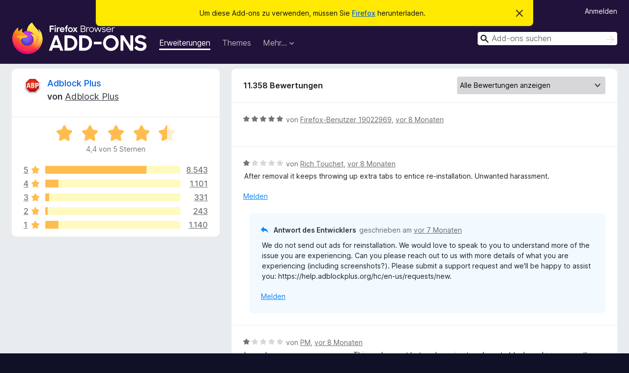

--- FILE ---
content_type: text/html; charset=utf-8
request_url: https://addons.mozilla.org/de/firefox/addon/adblock-plus/reviews/?page=7
body_size: 14324
content:
<!DOCTYPE html>
<html lang="de" dir="ltr"><head><title data-react-helmet="true">Bewertungen für Adblock Plus – Add-ons für Firefox (de)</title><meta charSet="utf-8"/><meta name="viewport" content="width=device-width, initial-scale=1"/><link href="/static-frontend/Inter-roman-subset-en_de_fr_ru_es_pt_pl_it.var.2ce5ad921c3602b1e5370b3c86033681.woff2" crossorigin="anonymous" rel="preload" as="font" type="font/woff2"/><link href="/static-frontend/amo-2c9b371cc4de1aad916e.css" integrity="sha512-xpIl0TE0BdHR7KIMx6yfLd2kiIdWqrmXT81oEQ2j3ierwSeZB5WzmlhM7zJEHvI5XqPZYwMlGu/Pk0f13trpzQ==" crossorigin="anonymous" rel="stylesheet" type="text/css"/><meta data-react-helmet="true" name="description" content="Bewertungen für Adblock Plus. Erfahren Sie, was andere Nutzer über Adblock Plus denken und installieren Sie es in Ihrem Firefox-Browser."/><link rel="shortcut icon" href="/favicon.ico?v=3"/><link data-react-helmet="true" title="Firefox-Add-ons" rel="search" type="application/opensearchdescription+xml" href="/de/firefox/opensearch.xml"/><link data-react-helmet="true" rel="canonical" href="https://addons.mozilla.org/de/firefox/addon/adblock-plus/reviews/"/></head><body><div id="react-view"><div class="Page-amo"><header class="Header"><div class="Notice Notice-warning GetFirefoxBanner Notice-dismissible"><div class="Notice-icon"></div><div class="Notice-column"><div class="Notice-content"><p class="Notice-text"><span class="GetFirefoxBanner-content">Um diese Add-ons zu verwenden, müssen Sie <a class="Button Button--none GetFirefoxBanner-button" href="https://www.mozilla.org/firefox/download/thanks/?s=direct&amp;utm_campaign=amo-fx-cta&amp;utm_content=banner-download-button&amp;utm_medium=referral&amp;utm_source=addons.mozilla.org">Firefox</a> herunterladen.</span></p></div></div><div class="Notice-dismisser"><button class="Button Button--none Notice-dismisser-button" type="submit"><span class="Icon Icon-inline-content IconXMark Notice-dismisser-icon"><span class="visually-hidden">Diesen Hinweis verwerfen</span><svg class="IconXMark-svg" version="1.1" xmlns="http://www.w3.org/2000/svg" xmlns:xlink="http://www.w3.org/1999/xlink"><g class="IconXMark-path" transform="translate(-1.000000, -1.000000)" fill="#0C0C0D"><path d="M1.293,2.707 C1.03304342,2.45592553 0.928787403,2.08412211 1.02030284,1.73449268 C1.11181828,1.38486324 1.38486324,1.11181828 1.73449268,1.02030284 C2.08412211,0.928787403 2.45592553,1.03304342 2.707,1.293 L8,6.586 L13.293,1.293 C13.5440745,1.03304342 13.9158779,0.928787403 14.2655073,1.02030284 C14.6151368,1.11181828 14.8881817,1.38486324 14.9796972,1.73449268 C15.0712126,2.08412211 14.9669566,2.45592553 14.707,2.707 L9.414,8 L14.707,13.293 C15.0859722,13.6853789 15.0805524,14.3090848 14.6948186,14.6948186 C14.3090848,15.0805524 13.6853789,15.0859722 13.293,14.707 L8,9.414 L2.707,14.707 C2.31462111,15.0859722 1.69091522,15.0805524 1.30518142,14.6948186 C0.919447626,14.3090848 0.91402779,13.6853789 1.293,13.293 L6.586,8 L1.293,2.707 Z"></path></g></svg></span></button></div></div><div class="Header-wrapper"><div class="Header-content"><a class="Header-title" href="/de/firefox/"><span class="visually-hidden">Add-ons für den Firefox-Browser</span></a></div><ul class="SectionLinks Header-SectionLinks"><li><a class="SectionLinks-link SectionLinks-link-extension SectionLinks-link--active" href="/de/firefox/extensions/">Erweiterungen</a></li><li><a class="SectionLinks-link SectionLinks-link-theme" href="/de/firefox/themes/">Themes</a></li><li><div class="DropdownMenu SectionLinks-link SectionLinks-dropdown"><button class="DropdownMenu-button" title="Mehr…" type="button" aria-haspopup="true"><span class="DropdownMenu-button-text">Mehr…</span><span class="Icon Icon-inverted-caret"></span></button><ul class="DropdownMenu-items" aria-hidden="true" aria-label="submenu"><li class="DropdownMenuItem DropdownMenuItem-section SectionLinks-subheader">für Firefox</li><li class="DropdownMenuItem DropdownMenuItem-link"><a class="SectionLinks-dropdownlink" href="/de/firefox/language-tools/">Wörterbücher &amp; Sprachpakete</a></li><li class="DropdownMenuItem DropdownMenuItem-section SectionLinks-subheader">Andere Browser-Seiten</li><li class="DropdownMenuItem DropdownMenuItem-link"><a class="SectionLinks-clientApp-android" data-clientapp="android" href="/de/android/">Add-ons für Android</a></li></ul></div></li></ul><div class="Header-user-and-external-links"><a class="Button Button--none Header-authenticate-button Header-button Button--micro" href="#login">Anmelden</a></div><form action="/de/firefox/search/" class="SearchForm Header-search-form Header-search-form--desktop" method="GET" data-no-csrf="true" role="search"><div class="AutoSearchInput"><label class="AutoSearchInput-label visually-hidden" for="AutoSearchInput-q">Suchen</label><div class="AutoSearchInput-search-box"><span class="Icon Icon-magnifying-glass AutoSearchInput-icon-magnifying-glass"></span><div role="combobox" aria-haspopup="listbox" aria-owns="react-autowhatever-1" aria-expanded="false"><input type="search" autoComplete="off" aria-autocomplete="list" aria-controls="react-autowhatever-1" class="AutoSearchInput-query" id="AutoSearchInput-q" maxLength="100" minLength="2" name="q" placeholder="Add-ons suchen" value=""/><div id="react-autowhatever-1" role="listbox"></div></div><button class="AutoSearchInput-submit-button" type="submit"><span class="visually-hidden">Suchen</span><span class="Icon Icon-arrow"></span></button></div></div></form></div></header><div class="Page-content"><div class="Page Page-not-homepage"><div class="AppBanner"></div><div class="AddonReviewList AddonReviewList--extension"><section class="Card AddonSummaryCard Card--no-footer"><header class="Card-header"><div class="Card-header-text"><div class="AddonSummaryCard-header"><div class="AddonSummaryCard-header-icon"><a href="/de/firefox/addon/adblock-plus/"><img class="AddonSummaryCard-header-icon-image" src="https://addons.mozilla.org/user-media/addon_icons/1/1865-64.png?modified=mcrushed" alt="Add-on-Symbol"/></a></div><div class="AddonSummaryCard-header-text"><h1 class="visually-hidden">Bewertungen für Adblock Plus</h1><h1 class="AddonTitle"><a href="/de/firefox/addon/adblock-plus/">Adblock Plus</a><span class="AddonTitle-author"> <!-- -->von<!-- --> <a href="/de/firefox/user/13462625/">Adblock Plus</a></span></h1></div></div></div></header><div class="Card-contents"><div class="AddonSummaryCard-overallRatingStars"><div class="Rating Rating--large Rating--yellowStars" title="Bewertet mit 4,4 von 5 Sternen"><div class="Rating-star Rating-rating-1 Rating-selected-star" title="Bewertet mit 4,4 von 5 Sternen"></div><div class="Rating-star Rating-rating-2 Rating-selected-star" title="Bewertet mit 4,4 von 5 Sternen"></div><div class="Rating-star Rating-rating-3 Rating-selected-star" title="Bewertet mit 4,4 von 5 Sternen"></div><div class="Rating-star Rating-rating-4 Rating-selected-star" title="Bewertet mit 4,4 von 5 Sternen"></div><div class="Rating-star Rating-rating-5 Rating-half-star" title="Bewertet mit 4,4 von 5 Sternen"></div><span class="visually-hidden">Bewertet mit 4,4 von 5 Sternen</span></div><div class="AddonSummaryCard-addonAverage">4,4 von 5 Sternen</div></div><div class="RatingsByStar"><div class="RatingsByStar-graph"><a class="RatingsByStar-row" rel="nofollow" title="Lesen Sie alle 8.543 Fünf-Sterne-Bewertungen" href="/de/firefox/addon/adblock-plus/reviews/?score=5"><div class="RatingsByStar-star">5<span class="Icon Icon-star-yellow"></span></div></a><a class="RatingsByStar-row" rel="nofollow" title="Lesen Sie alle 8.543 Fünf-Sterne-Bewertungen" href="/de/firefox/addon/adblock-plus/reviews/?score=5"><div class="RatingsByStar-barContainer"><div class="RatingsByStar-bar RatingsByStar-barFrame"><div class="RatingsByStar-bar RatingsByStar-barValue RatingsByStar-barValue--75pct RatingsByStar-partialBar"></div></div></div></a><a class="RatingsByStar-row" rel="nofollow" title="Lesen Sie alle 8.543 Fünf-Sterne-Bewertungen" href="/de/firefox/addon/adblock-plus/reviews/?score=5"><div class="RatingsByStar-count">8.543</div></a><a class="RatingsByStar-row" rel="nofollow" title="Lesen Sie alle 1.101 Vier-Sterne-Bewertungen" href="/de/firefox/addon/adblock-plus/reviews/?score=4"><div class="RatingsByStar-star">4<span class="Icon Icon-star-yellow"></span></div></a><a class="RatingsByStar-row" rel="nofollow" title="Lesen Sie alle 1.101 Vier-Sterne-Bewertungen" href="/de/firefox/addon/adblock-plus/reviews/?score=4"><div class="RatingsByStar-barContainer"><div class="RatingsByStar-bar RatingsByStar-barFrame"><div class="RatingsByStar-bar RatingsByStar-barValue RatingsByStar-barValue--10pct RatingsByStar-partialBar"></div></div></div></a><a class="RatingsByStar-row" rel="nofollow" title="Lesen Sie alle 1.101 Vier-Sterne-Bewertungen" href="/de/firefox/addon/adblock-plus/reviews/?score=4"><div class="RatingsByStar-count">1.101</div></a><a class="RatingsByStar-row" rel="nofollow" title="Lesen Sie alle 331 Drei-Sterne-Bewertungen" href="/de/firefox/addon/adblock-plus/reviews/?score=3"><div class="RatingsByStar-star">3<span class="Icon Icon-star-yellow"></span></div></a><a class="RatingsByStar-row" rel="nofollow" title="Lesen Sie alle 331 Drei-Sterne-Bewertungen" href="/de/firefox/addon/adblock-plus/reviews/?score=3"><div class="RatingsByStar-barContainer"><div class="RatingsByStar-bar RatingsByStar-barFrame"><div class="RatingsByStar-bar RatingsByStar-barValue RatingsByStar-barValue--3pct RatingsByStar-partialBar"></div></div></div></a><a class="RatingsByStar-row" rel="nofollow" title="Lesen Sie alle 331 Drei-Sterne-Bewertungen" href="/de/firefox/addon/adblock-plus/reviews/?score=3"><div class="RatingsByStar-count">331</div></a><a class="RatingsByStar-row" rel="nofollow" title="Lesen Sie alle 243 Zwei-Sterne-Bewertungen" href="/de/firefox/addon/adblock-plus/reviews/?score=2"><div class="RatingsByStar-star">2<span class="Icon Icon-star-yellow"></span></div></a><a class="RatingsByStar-row" rel="nofollow" title="Lesen Sie alle 243 Zwei-Sterne-Bewertungen" href="/de/firefox/addon/adblock-plus/reviews/?score=2"><div class="RatingsByStar-barContainer"><div class="RatingsByStar-bar RatingsByStar-barFrame"><div class="RatingsByStar-bar RatingsByStar-barValue RatingsByStar-barValue--2pct RatingsByStar-partialBar"></div></div></div></a><a class="RatingsByStar-row" rel="nofollow" title="Lesen Sie alle 243 Zwei-Sterne-Bewertungen" href="/de/firefox/addon/adblock-plus/reviews/?score=2"><div class="RatingsByStar-count">243</div></a><a class="RatingsByStar-row" rel="nofollow" title="Lesen Sie die 1.140 Ein-Stern-Bewertungen" href="/de/firefox/addon/adblock-plus/reviews/?score=1"><div class="RatingsByStar-star">1<span class="Icon Icon-star-yellow"></span></div></a><a class="RatingsByStar-row" rel="nofollow" title="Lesen Sie die 1.140 Ein-Stern-Bewertungen" href="/de/firefox/addon/adblock-plus/reviews/?score=1"><div class="RatingsByStar-barContainer"><div class="RatingsByStar-bar RatingsByStar-barFrame"><div class="RatingsByStar-bar RatingsByStar-barValue RatingsByStar-barValue--10pct RatingsByStar-partialBar"></div></div></div></a><a class="RatingsByStar-row" rel="nofollow" title="Lesen Sie die 1.140 Ein-Stern-Bewertungen" href="/de/firefox/addon/adblock-plus/reviews/?score=1"><div class="RatingsByStar-count">1.140</div></a></div></div></div></section><div class="AddonReviewList-reviews"><section class="Card CardList AddonReviewList-reviews-listing"><header class="Card-header"><div class="Card-header-text"><div class="AddonReviewList-cardListHeader"><div class="AddonReviewList-reviewCount">11.358 Bewertungen</div><div class="AddonReviewList-filterByScore"><select class="Select AddonReviewList-filterByScoreSelector"><option value="SHOW_ALL_REVIEWS" selected="">Alle Bewertungen anzeigen</option><option value="5">Nur Fünf-Sterne-Bewertungen anzeigen</option><option value="4">Nur Vier-Sterne-Bewertungen anzeigen</option><option value="3">Nur Drei-Sterne-Bewertungen anzeigen</option><option value="2">Nur Zwei-Sterne-Bewertungen anzeigen</option><option value="1">Nur Ein-Stern-Bewertungen anzeigen</option></select></div></div></div></header><div class="Card-contents"><ul><li><div class="AddonReviewCard AddonReviewCard-ratingOnly AddonReviewCard-viewOnly"><div class="AddonReviewCard-container"><div class="UserReview"><div class="UserReview-byLine"><div class="Rating Rating--small" title="Bewertet mit 5 von 5 Sternen"><div class="Rating-star Rating-rating-1 Rating-selected-star" title="Bewertet mit 5 von 5 Sternen"></div><div class="Rating-star Rating-rating-2 Rating-selected-star" title="Bewertet mit 5 von 5 Sternen"></div><div class="Rating-star Rating-rating-3 Rating-selected-star" title="Bewertet mit 5 von 5 Sternen"></div><div class="Rating-star Rating-rating-4 Rating-selected-star" title="Bewertet mit 5 von 5 Sternen"></div><div class="Rating-star Rating-rating-5 Rating-selected-star" title="Bewertet mit 5 von 5 Sternen"></div><span class="visually-hidden">Bewertet mit 5 von 5 Sternen</span></div><span class="AddonReviewCard-authorByLine">von <a href="/de/firefox/user/19022969/">Firefox-Benutzer 19022969</a>, <a title="31. Mai 2025 12:43" href="/de/firefox/addon/adblock-plus/reviews/2235435/">vor 8 Monaten</a></span></div><section class="Card ShowMoreCard UserReview-body UserReview-emptyBody ShowMoreCard--expanded Card--no-style Card--no-header Card--no-footer"><div class="Card-contents"><div class="ShowMoreCard-contents"><div></div></div></div></section><div class="AddonReviewCard-allControls"></div></div></div></div></li><li><div class="AddonReviewCard AddonReviewCard-viewOnly"><div class="AddonReviewCard-container"><div class="UserReview"><div class="UserReview-byLine"><div class="Rating Rating--small" title="Bewertet mit 1 von 5 Sternen"><div class="Rating-star Rating-rating-1 Rating-selected-star" title="Bewertet mit 1 von 5 Sternen"></div><div class="Rating-star Rating-rating-2" title="Bewertet mit 1 von 5 Sternen"></div><div class="Rating-star Rating-rating-3" title="Bewertet mit 1 von 5 Sternen"></div><div class="Rating-star Rating-rating-4" title="Bewertet mit 1 von 5 Sternen"></div><div class="Rating-star Rating-rating-5" title="Bewertet mit 1 von 5 Sternen"></div><span class="visually-hidden">Bewertet mit 1 von 5 Sternen</span></div><span class="AddonReviewCard-authorByLine">von <a href="/de/firefox/user/19021984/">Rich Touchet</a>, <a title="30. Mai 2025 21:18" href="/de/firefox/addon/adblock-plus/reviews/2235222/">vor 8 Monaten</a></span></div><section class="Card ShowMoreCard UserReview-body ShowMoreCard--expanded Card--no-style Card--no-header Card--no-footer"><div class="Card-contents"><div class="ShowMoreCard-contents"><div>After removal it keeps throwing up extra tabs to entice re-installation. Unwanted harassment.</div></div></div></section><div class="AddonReviewCard-allControls"><div><button aria-describedby="flag-review-TooltipMenu" class="TooltipMenu-opener AddonReviewCard-control FlagReviewMenu-menu" title="Diese Bewertung melden" type="button">Melden</button></div></div></div></div><div class="AddonReviewCard-reply"><div class="AddonReviewCard AddonReviewCard-isReply AddonReviewCard-viewOnly"><div class="AddonReviewCard-container"><div class="UserReview"><div class="UserReview-byLine"><h4 class="UserReview-reply-header"><span class="Icon Icon-reply-arrow"></span>Antwort des Entwicklers</h4><span class="">geschrieben am <a title="13. Juni 2025 14:33" href="/de/firefox/addon/adblock-plus/reviews/2246159/">vor 7 Monaten</a></span></div><section class="Card ShowMoreCard UserReview-body ShowMoreCard--expanded Card--no-style Card--no-header Card--no-footer"><div class="Card-contents"><div class="ShowMoreCard-contents"><div>We do not send out ads for reinstallation. We would love to speak to you to understand more of the issue you are experiencing. Can you please reach out to us with more details of what you are experiencing (including screenshots?).  Please submit a support request and we'll be happy to assist you: https://help.adblockplus.org/hc/en-us/requests/new.</div></div></div></section><div class="AddonReviewCard-allControls"><div><button aria-describedby="flag-review-TooltipMenu" class="TooltipMenu-opener AddonReviewCard-control FlagReviewMenu-menu" title="Diese Antwort des Entwicklers melden" type="button">Melden</button></div></div></div></div></div></div></div></li><li><div class="AddonReviewCard AddonReviewCard-viewOnly"><div class="AddonReviewCard-container"><div class="UserReview"><div class="UserReview-byLine"><div class="Rating Rating--small" title="Bewertet mit 1 von 5 Sternen"><div class="Rating-star Rating-rating-1 Rating-selected-star" title="Bewertet mit 1 von 5 Sternen"></div><div class="Rating-star Rating-rating-2" title="Bewertet mit 1 von 5 Sternen"></div><div class="Rating-star Rating-rating-3" title="Bewertet mit 1 von 5 Sternen"></div><div class="Rating-star Rating-rating-4" title="Bewertet mit 1 von 5 Sternen"></div><div class="Rating-star Rating-rating-5" title="Bewertet mit 1 von 5 Sternen"></div><span class="visually-hidden">Bewertet mit 1 von 5 Sternen</span></div><span class="AddonReviewCard-authorByLine">von <a href="/de/firefox/user/19020045/">PM</a>, <a title="29. Mai 2025 19:41" href="/de/firefox/addon/adblock-plus/reviews/2234887/">vor 8 Monaten</a></span></div><section class="Card ShowMoreCard UserReview-body ShowMoreCard--expanded Card--no-style Card--no-header Card--no-footer"><div class="Card-contents"><div class="ShowMoreCard-contents"><div>Insanely spammy, come on guys.  This works great but you're going to ask me to block cookies every other day?  You're going to hijack my start page once a week?  You guys are a total joke</div></div></div></section><div class="AddonReviewCard-allControls"><div><button aria-describedby="flag-review-TooltipMenu" class="TooltipMenu-opener AddonReviewCard-control FlagReviewMenu-menu" title="Diese Bewertung melden" type="button">Melden</button></div></div></div></div><div class="AddonReviewCard-reply"><div class="AddonReviewCard AddonReviewCard-isReply AddonReviewCard-viewOnly"><div class="AddonReviewCard-container"><div class="UserReview"><div class="UserReview-byLine"><h4 class="UserReview-reply-header"><span class="Icon Icon-reply-arrow"></span>Antwort des Entwicklers</h4><span class="">geschrieben am <a title="13. Juni 2025 14:33" href="/de/firefox/addon/adblock-plus/reviews/2246158/">vor 7 Monaten</a></span></div><section class="Card ShowMoreCard UserReview-body ShowMoreCard--expanded Card--no-style Card--no-header Card--no-footer"><div class="Card-contents"><div class="ShowMoreCard-contents"><div>For non-Premium users, our payment page displays when we update the extension to keep you informed on changes we've made and as a reminder to consider upgrading to Premium. There is no obligation to upgrade and you can dismiss the page by clicking the "x" on the browser tab. The payment page should only appear once every two weeks. If you are seeing the page more frequent than that,  please submit a support request and we'll be happy to assist you: https://help.adblockplus.org/hc/en-us/requests/new.</div></div></div></section><div class="AddonReviewCard-allControls"><div><button aria-describedby="flag-review-TooltipMenu" class="TooltipMenu-opener AddonReviewCard-control FlagReviewMenu-menu" title="Diese Antwort des Entwicklers melden" type="button">Melden</button></div></div></div></div></div></div></div></li><li><div class="AddonReviewCard AddonReviewCard-ratingOnly AddonReviewCard-viewOnly"><div class="AddonReviewCard-container"><div class="UserReview"><div class="UserReview-byLine"><div class="Rating Rating--small" title="Bewertet mit 1 von 5 Sternen"><div class="Rating-star Rating-rating-1 Rating-selected-star" title="Bewertet mit 1 von 5 Sternen"></div><div class="Rating-star Rating-rating-2" title="Bewertet mit 1 von 5 Sternen"></div><div class="Rating-star Rating-rating-3" title="Bewertet mit 1 von 5 Sternen"></div><div class="Rating-star Rating-rating-4" title="Bewertet mit 1 von 5 Sternen"></div><div class="Rating-star Rating-rating-5" title="Bewertet mit 1 von 5 Sternen"></div><span class="visually-hidden">Bewertet mit 1 von 5 Sternen</span></div><span class="AddonReviewCard-authorByLine">von <a href="/de/firefox/user/19019032/">DK</a>, <a title="29. Mai 2025 09:06" href="/de/firefox/addon/adblock-plus/reviews/2234703/">vor 8 Monaten</a></span></div><section class="Card ShowMoreCard UserReview-body UserReview-emptyBody ShowMoreCard--expanded Card--no-style Card--no-header Card--no-footer"><div class="Card-contents"><div class="ShowMoreCard-contents"><div></div></div></div></section><div class="AddonReviewCard-allControls"></div></div></div></div></li><li><div class="AddonReviewCard AddonReviewCard-viewOnly"><div class="AddonReviewCard-container"><div class="UserReview"><div class="UserReview-byLine"><div class="Rating Rating--small" title="Bewertet mit 3 von 5 Sternen"><div class="Rating-star Rating-rating-1 Rating-selected-star" title="Bewertet mit 3 von 5 Sternen"></div><div class="Rating-star Rating-rating-2 Rating-selected-star" title="Bewertet mit 3 von 5 Sternen"></div><div class="Rating-star Rating-rating-3 Rating-selected-star" title="Bewertet mit 3 von 5 Sternen"></div><div class="Rating-star Rating-rating-4" title="Bewertet mit 3 von 5 Sternen"></div><div class="Rating-star Rating-rating-5" title="Bewertet mit 3 von 5 Sternen"></div><span class="visually-hidden">Bewertet mit 3 von 5 Sternen</span></div><span class="AddonReviewCard-authorByLine">von <a href="/de/firefox/user/9351402/">sneakydohboy</a>, <a title="28. Mai 2025 12:28" href="/de/firefox/addon/adblock-plus/reviews/2234388/">vor 8 Monaten</a></span></div><section class="Card ShowMoreCard UserReview-body ShowMoreCard--expanded Card--no-style Card--no-header Card--no-footer"><div class="Card-contents"><div class="ShowMoreCard-contents"><div>I have actively used this app for years. It use to be the end all be all for me, now its starting to feel like a real burden. Drew Gooden mentioned it in a video saying something like how adblock blocks all ads except for the adblock ad that you get once a week. I understand we should support financially, but updating and asking for support every week is excessive to say the least. Paying for adblock right now is also tough as Google actively tries to block all adblock tools. People recommend ublock. Going to try it for a bit. Thanks for the years of service, just doesnt seem worth it anymore. I dont even need youtube ads blocked. I just want website spam blocked. But the tool I use is the website spam I want blocked now.</div></div></div></section><div class="AddonReviewCard-allControls"><div><button aria-describedby="flag-review-TooltipMenu" class="TooltipMenu-opener AddonReviewCard-control FlagReviewMenu-menu" title="Diese Bewertung melden" type="button">Melden</button></div></div></div></div><div class="AddonReviewCard-reply"><div class="AddonReviewCard AddonReviewCard-isReply AddonReviewCard-viewOnly"><div class="AddonReviewCard-container"><div class="UserReview"><div class="UserReview-byLine"><h4 class="UserReview-reply-header"><span class="Icon Icon-reply-arrow"></span>Antwort des Entwicklers</h4><span class="">geschrieben am <a title="13. Juni 2025 14:33" href="/de/firefox/addon/adblock-plus/reviews/2246157/">vor 7 Monaten</a></span></div><section class="Card ShowMoreCard UserReview-body ShowMoreCard--expanded Card--no-style Card--no-header Card--no-footer"><div class="Card-contents"><div class="ShowMoreCard-contents"><div>For non-Premium users, our payment page displays when we update the extension to keep you informed on changes we've made and as a reminder to consider upgrading to Premium. There is no obligation to upgrade and you can dismiss the page by clicking the "x" on the browser tab. The payment page should only appear once every two weeks. If you are seeing the page more frequent than that,  please submit a support request and we'll be happy to assist you: https://help.adblockplus.org/hc/en-us/requests/new.</div></div></div></section><div class="AddonReviewCard-allControls"><div><button aria-describedby="flag-review-TooltipMenu" class="TooltipMenu-opener AddonReviewCard-control FlagReviewMenu-menu" title="Diese Antwort des Entwicklers melden" type="button">Melden</button></div></div></div></div></div></div></div></li><li><div class="AddonReviewCard AddonReviewCard-viewOnly"><div class="AddonReviewCard-container"><div class="UserReview"><div class="UserReview-byLine"><div class="Rating Rating--small" title="Bewertet mit 2 von 5 Sternen"><div class="Rating-star Rating-rating-1 Rating-selected-star" title="Bewertet mit 2 von 5 Sternen"></div><div class="Rating-star Rating-rating-2 Rating-selected-star" title="Bewertet mit 2 von 5 Sternen"></div><div class="Rating-star Rating-rating-3" title="Bewertet mit 2 von 5 Sternen"></div><div class="Rating-star Rating-rating-4" title="Bewertet mit 2 von 5 Sternen"></div><div class="Rating-star Rating-rating-5" title="Bewertet mit 2 von 5 Sternen"></div><span class="visually-hidden">Bewertet mit 2 von 5 Sternen</span></div><span class="AddonReviewCard-authorByLine">von <a href="/de/firefox/user/16901785/">Firefox-Benutzer 16901785</a>, <a title="27. Mai 2025 18:25" href="/de/firefox/addon/adblock-plus/reviews/2234119/">vor 8 Monaten</a></span></div><section class="Card ShowMoreCard UserReview-body ShowMoreCard--expanded Card--no-style Card--no-header Card--no-footer"><div class="Card-contents"><div class="ShowMoreCard-contents"><div>l'icone a disparu du coup plus moyen de faire des filtres perso</div></div></div></section><div class="AddonReviewCard-allControls"><div><button aria-describedby="flag-review-TooltipMenu" class="TooltipMenu-opener AddonReviewCard-control FlagReviewMenu-menu" title="Diese Bewertung melden" type="button">Melden</button></div></div></div></div><div class="AddonReviewCard-reply"><div class="AddonReviewCard AddonReviewCard-isReply AddonReviewCard-viewOnly"><div class="AddonReviewCard-container"><div class="UserReview"><div class="UserReview-byLine"><h4 class="UserReview-reply-header"><span class="Icon Icon-reply-arrow"></span>Antwort des Entwicklers</h4><span class="">geschrieben am <a title="13. Juni 2025 14:32" href="/de/firefox/addon/adblock-plus/reviews/2246155/">vor 7 Monaten</a></span></div><section class="Card ShowMoreCard UserReview-body ShowMoreCard--expanded Card--no-style Card--no-header Card--no-footer"><div class="Card-contents"><div class="ShowMoreCard-contents"><div>You can see how to pin the icon to your toolbar here: https://help.adblockplus.org/hc/en-us/articles/4402461029779-Hide-or-show-the-Adblock-Plus-icon-on-your-browser-s-toolbar<br><br> If those steps don't help, please submit a support request and we'll be happy to assist you: https://help.adblockplus.org/hc/en-us/requests/new.</div></div></div></section><div class="AddonReviewCard-allControls"><div><button aria-describedby="flag-review-TooltipMenu" class="TooltipMenu-opener AddonReviewCard-control FlagReviewMenu-menu" title="Diese Antwort des Entwicklers melden" type="button">Melden</button></div></div></div></div></div></div></div></li><li><div class="AddonReviewCard AddonReviewCard-ratingOnly AddonReviewCard-viewOnly"><div class="AddonReviewCard-container"><div class="UserReview"><div class="UserReview-byLine"><div class="Rating Rating--small" title="Bewertet mit 1 von 5 Sternen"><div class="Rating-star Rating-rating-1 Rating-selected-star" title="Bewertet mit 1 von 5 Sternen"></div><div class="Rating-star Rating-rating-2" title="Bewertet mit 1 von 5 Sternen"></div><div class="Rating-star Rating-rating-3" title="Bewertet mit 1 von 5 Sternen"></div><div class="Rating-star Rating-rating-4" title="Bewertet mit 1 von 5 Sternen"></div><div class="Rating-star Rating-rating-5" title="Bewertet mit 1 von 5 Sternen"></div><span class="visually-hidden">Bewertet mit 1 von 5 Sternen</span></div><span class="AddonReviewCard-authorByLine">von <a href="/de/firefox/user/16054369/">Qoolize</a>, <a title="27. Mai 2025 15:44" href="/de/firefox/addon/adblock-plus/reviews/2234062/">vor 8 Monaten</a></span></div><section class="Card ShowMoreCard UserReview-body UserReview-emptyBody ShowMoreCard--expanded Card--no-style Card--no-header Card--no-footer"><div class="Card-contents"><div class="ShowMoreCard-contents"><div></div></div></div></section><div class="AddonReviewCard-allControls"></div></div></div></div></li><li><div class="AddonReviewCard AddonReviewCard-viewOnly"><div class="AddonReviewCard-container"><div class="UserReview"><div class="UserReview-byLine"><div class="Rating Rating--small" title="Bewertet mit 1 von 5 Sternen"><div class="Rating-star Rating-rating-1 Rating-selected-star" title="Bewertet mit 1 von 5 Sternen"></div><div class="Rating-star Rating-rating-2" title="Bewertet mit 1 von 5 Sternen"></div><div class="Rating-star Rating-rating-3" title="Bewertet mit 1 von 5 Sternen"></div><div class="Rating-star Rating-rating-4" title="Bewertet mit 1 von 5 Sternen"></div><div class="Rating-star Rating-rating-5" title="Bewertet mit 1 von 5 Sternen"></div><span class="visually-hidden">Bewertet mit 1 von 5 Sternen</span></div><span class="AddonReviewCard-authorByLine">von <a href="/de/firefox/user/19012744/">Blake</a>, <a title="26. Mai 2025 00:50" href="/de/firefox/addon/adblock-plus/reviews/2233487/">vor 8 Monaten</a></span></div><section class="Card ShowMoreCard UserReview-body ShowMoreCard--expanded Card--no-style Card--no-header Card--no-footer"><div class="Card-contents"><div class="ShowMoreCard-contents"><div>When it works, it's great.. . However, i paid $40 three months ago to be covered for an entire year, and the ads keep coming. <br>On YouTube, mainly, and i downloaded ABP because of the ridiculous amount of ads on YouTube. <br>i also can't seem to escape pop-ups on other sites.<br>What's even more annoying is that i will occasionally get a pop-up FROM ABP with a message telling me to pay MORE money !!<br>What did i pay $40 for??!<br>And why does YouTube get to circumvent your service that i paid for?!</div></div></div></section><div class="AddonReviewCard-allControls"><div><button aria-describedby="flag-review-TooltipMenu" class="TooltipMenu-opener AddonReviewCard-control FlagReviewMenu-menu" title="Diese Bewertung melden" type="button">Melden</button></div></div></div></div><div class="AddonReviewCard-reply"><div class="AddonReviewCard AddonReviewCard-isReply AddonReviewCard-viewOnly"><div class="AddonReviewCard-container"><div class="UserReview"><div class="UserReview-byLine"><h4 class="UserReview-reply-header"><span class="Icon Icon-reply-arrow"></span>Antwort des Entwicklers</h4><span class="">geschrieben am <a title="13. Juni 2025 14:31" href="/de/firefox/addon/adblock-plus/reviews/2246152/">vor 7 Monaten</a></span></div><section class="Card ShowMoreCard UserReview-body ShowMoreCard--expanded Card--no-style Card--no-header Card--no-footer"><div class="Card-contents"><div class="ShowMoreCard-contents"><div>If you are a Premium subscriber, you should not be seeing the update page. Please submit a support request and we'll be happy to assist you: https://help.adblockplus.org/hc/en-us/requests/new.</div></div></div></section><div class="AddonReviewCard-allControls"><div><button aria-describedby="flag-review-TooltipMenu" class="TooltipMenu-opener AddonReviewCard-control FlagReviewMenu-menu" title="Diese Antwort des Entwicklers melden" type="button">Melden</button></div></div></div></div></div></div></div></li><li><div class="AddonReviewCard AddonReviewCard-viewOnly"><div class="AddonReviewCard-container"><div class="UserReview"><div class="UserReview-byLine"><div class="Rating Rating--small" title="Bewertet mit 5 von 5 Sternen"><div class="Rating-star Rating-rating-1 Rating-selected-star" title="Bewertet mit 5 von 5 Sternen"></div><div class="Rating-star Rating-rating-2 Rating-selected-star" title="Bewertet mit 5 von 5 Sternen"></div><div class="Rating-star Rating-rating-3 Rating-selected-star" title="Bewertet mit 5 von 5 Sternen"></div><div class="Rating-star Rating-rating-4 Rating-selected-star" title="Bewertet mit 5 von 5 Sternen"></div><div class="Rating-star Rating-rating-5 Rating-selected-star" title="Bewertet mit 5 von 5 Sternen"></div><span class="visually-hidden">Bewertet mit 5 von 5 Sternen</span></div><span class="AddonReviewCard-authorByLine">von <a href="/de/firefox/user/19012196/">Firefox-Benutzer 19012196</a>, <a title="25. Mai 2025 16:43" href="/de/firefox/addon/adblock-plus/reviews/2233360/">vor 8 Monaten</a></span></div><section class="Card ShowMoreCard UserReview-body ShowMoreCard--expanded Card--no-style Card--no-header Card--no-footer"><div class="Card-contents"><div class="ShowMoreCard-contents"><div>Perfect.</div></div></div></section><div class="AddonReviewCard-allControls"><div><button aria-describedby="flag-review-TooltipMenu" class="TooltipMenu-opener AddonReviewCard-control FlagReviewMenu-menu" title="Diese Bewertung melden" type="button">Melden</button></div></div></div></div></div></li><li><div class="AddonReviewCard AddonReviewCard-ratingOnly AddonReviewCard-viewOnly"><div class="AddonReviewCard-container"><div class="UserReview"><div class="UserReview-byLine"><div class="Rating Rating--small" title="Bewertet mit 5 von 5 Sternen"><div class="Rating-star Rating-rating-1 Rating-selected-star" title="Bewertet mit 5 von 5 Sternen"></div><div class="Rating-star Rating-rating-2 Rating-selected-star" title="Bewertet mit 5 von 5 Sternen"></div><div class="Rating-star Rating-rating-3 Rating-selected-star" title="Bewertet mit 5 von 5 Sternen"></div><div class="Rating-star Rating-rating-4 Rating-selected-star" title="Bewertet mit 5 von 5 Sternen"></div><div class="Rating-star Rating-rating-5 Rating-selected-star" title="Bewertet mit 5 von 5 Sternen"></div><span class="visually-hidden">Bewertet mit 5 von 5 Sternen</span></div><span class="AddonReviewCard-authorByLine">von <a href="/de/firefox/user/18512105/">Firefox-Benutzer 18512105</a>, <a title="23. Mai 2025 16:32" href="/de/firefox/addon/adblock-plus/reviews/2232635/">vor 8 Monaten</a></span></div><section class="Card ShowMoreCard UserReview-body UserReview-emptyBody ShowMoreCard--expanded Card--no-style Card--no-header Card--no-footer"><div class="Card-contents"><div class="ShowMoreCard-contents"><div></div></div></div></section><div class="AddonReviewCard-allControls"></div></div></div></div></li><li><div class="AddonReviewCard AddonReviewCard-ratingOnly AddonReviewCard-viewOnly"><div class="AddonReviewCard-container"><div class="UserReview"><div class="UserReview-byLine"><div class="Rating Rating--small" title="Bewertet mit 5 von 5 Sternen"><div class="Rating-star Rating-rating-1 Rating-selected-star" title="Bewertet mit 5 von 5 Sternen"></div><div class="Rating-star Rating-rating-2 Rating-selected-star" title="Bewertet mit 5 von 5 Sternen"></div><div class="Rating-star Rating-rating-3 Rating-selected-star" title="Bewertet mit 5 von 5 Sternen"></div><div class="Rating-star Rating-rating-4 Rating-selected-star" title="Bewertet mit 5 von 5 Sternen"></div><div class="Rating-star Rating-rating-5 Rating-selected-star" title="Bewertet mit 5 von 5 Sternen"></div><span class="visually-hidden">Bewertet mit 5 von 5 Sternen</span></div><span class="AddonReviewCard-authorByLine">von <a href="/de/firefox/user/19006897/">lili</a>, <a title="22. Mai 2025 17:06" href="/de/firefox/addon/adblock-plus/reviews/2232255/">vor 8 Monaten</a></span></div><section class="Card ShowMoreCard UserReview-body UserReview-emptyBody ShowMoreCard--expanded Card--no-style Card--no-header Card--no-footer"><div class="Card-contents"><div class="ShowMoreCard-contents"><div></div></div></div></section><div class="AddonReviewCard-allControls"></div></div></div></div></li><li><div class="AddonReviewCard AddonReviewCard-ratingOnly AddonReviewCard-viewOnly"><div class="AddonReviewCard-container"><div class="UserReview"><div class="UserReview-byLine"><div class="Rating Rating--small" title="Bewertet mit 5 von 5 Sternen"><div class="Rating-star Rating-rating-1 Rating-selected-star" title="Bewertet mit 5 von 5 Sternen"></div><div class="Rating-star Rating-rating-2 Rating-selected-star" title="Bewertet mit 5 von 5 Sternen"></div><div class="Rating-star Rating-rating-3 Rating-selected-star" title="Bewertet mit 5 von 5 Sternen"></div><div class="Rating-star Rating-rating-4 Rating-selected-star" title="Bewertet mit 5 von 5 Sternen"></div><div class="Rating-star Rating-rating-5 Rating-selected-star" title="Bewertet mit 5 von 5 Sternen"></div><span class="visually-hidden">Bewertet mit 5 von 5 Sternen</span></div><span class="AddonReviewCard-authorByLine">von <a href="/de/firefox/user/19006714/">polegon389</a>, <a title="22. Mai 2025 15:21" href="/de/firefox/addon/adblock-plus/reviews/2232225/">vor 8 Monaten</a></span></div><section class="Card ShowMoreCard UserReview-body UserReview-emptyBody ShowMoreCard--expanded Card--no-style Card--no-header Card--no-footer"><div class="Card-contents"><div class="ShowMoreCard-contents"><div></div></div></div></section><div class="AddonReviewCard-allControls"></div></div></div></div></li><li><div class="AddonReviewCard AddonReviewCard-ratingOnly AddonReviewCard-viewOnly"><div class="AddonReviewCard-container"><div class="UserReview"><div class="UserReview-byLine"><div class="Rating Rating--small" title="Bewertet mit 5 von 5 Sternen"><div class="Rating-star Rating-rating-1 Rating-selected-star" title="Bewertet mit 5 von 5 Sternen"></div><div class="Rating-star Rating-rating-2 Rating-selected-star" title="Bewertet mit 5 von 5 Sternen"></div><div class="Rating-star Rating-rating-3 Rating-selected-star" title="Bewertet mit 5 von 5 Sternen"></div><div class="Rating-star Rating-rating-4 Rating-selected-star" title="Bewertet mit 5 von 5 Sternen"></div><div class="Rating-star Rating-rating-5 Rating-selected-star" title="Bewertet mit 5 von 5 Sternen"></div><span class="visually-hidden">Bewertet mit 5 von 5 Sternen</span></div><span class="AddonReviewCard-authorByLine">von <a href="/de/firefox/user/19006470/">Decio</a>, <a title="22. Mai 2025 13:04" href="/de/firefox/addon/adblock-plus/reviews/2232176/">vor 8 Monaten</a></span></div><section class="Card ShowMoreCard UserReview-body UserReview-emptyBody ShowMoreCard--expanded Card--no-style Card--no-header Card--no-footer"><div class="Card-contents"><div class="ShowMoreCard-contents"><div></div></div></div></section><div class="AddonReviewCard-allControls"></div></div></div></div></li><li><div class="AddonReviewCard AddonReviewCard-ratingOnly AddonReviewCard-viewOnly"><div class="AddonReviewCard-container"><div class="UserReview"><div class="UserReview-byLine"><div class="Rating Rating--small" title="Bewertet mit 4 von 5 Sternen"><div class="Rating-star Rating-rating-1 Rating-selected-star" title="Bewertet mit 4 von 5 Sternen"></div><div class="Rating-star Rating-rating-2 Rating-selected-star" title="Bewertet mit 4 von 5 Sternen"></div><div class="Rating-star Rating-rating-3 Rating-selected-star" title="Bewertet mit 4 von 5 Sternen"></div><div class="Rating-star Rating-rating-4 Rating-selected-star" title="Bewertet mit 4 von 5 Sternen"></div><div class="Rating-star Rating-rating-5" title="Bewertet mit 4 von 5 Sternen"></div><span class="visually-hidden">Bewertet mit 4 von 5 Sternen</span></div><span class="AddonReviewCard-authorByLine">von <a href="/de/firefox/user/9609746/">VeroOjou-sama</a>, <a title="22. Mai 2025 04:32" href="/de/firefox/addon/adblock-plus/reviews/2232058/">vor 8 Monaten</a></span></div><section class="Card ShowMoreCard UserReview-body UserReview-emptyBody ShowMoreCard--expanded Card--no-style Card--no-header Card--no-footer"><div class="Card-contents"><div class="ShowMoreCard-contents"><div></div></div></div></section><div class="AddonReviewCard-allControls"></div></div></div></div></li><li><div class="AddonReviewCard AddonReviewCard-viewOnly"><div class="AddonReviewCard-container"><div class="UserReview"><div class="UserReview-byLine"><div class="Rating Rating--small" title="Bewertet mit 5 von 5 Sternen"><div class="Rating-star Rating-rating-1 Rating-selected-star" title="Bewertet mit 5 von 5 Sternen"></div><div class="Rating-star Rating-rating-2 Rating-selected-star" title="Bewertet mit 5 von 5 Sternen"></div><div class="Rating-star Rating-rating-3 Rating-selected-star" title="Bewertet mit 5 von 5 Sternen"></div><div class="Rating-star Rating-rating-4 Rating-selected-star" title="Bewertet mit 5 von 5 Sternen"></div><div class="Rating-star Rating-rating-5 Rating-selected-star" title="Bewertet mit 5 von 5 Sternen"></div><span class="visually-hidden">Bewertet mit 5 von 5 Sternen</span></div><span class="AddonReviewCard-authorByLine">von <a href="/de/firefox/user/19004578/">Beer</a>, <a title="21. Mai 2025 12:53" href="/de/firefox/addon/adblock-plus/reviews/2231826/">vor 8 Monaten</a></span></div><section class="Card ShowMoreCard UserReview-body ShowMoreCard--expanded Card--no-style Card--no-header Card--no-footer"><div class="Card-contents"><div class="ShowMoreCard-contents"><div>Best extension ever, always on, always right!</div></div></div></section><div class="AddonReviewCard-allControls"><div><button aria-describedby="flag-review-TooltipMenu" class="TooltipMenu-opener AddonReviewCard-control FlagReviewMenu-menu" title="Diese Bewertung melden" type="button">Melden</button></div></div></div></div><div class="AddonReviewCard-reply"><div class="AddonReviewCard AddonReviewCard-isReply AddonReviewCard-viewOnly"><div class="AddonReviewCard-container"><div class="UserReview"><div class="UserReview-byLine"><h4 class="UserReview-reply-header"><span class="Icon Icon-reply-arrow"></span>Antwort des Entwicklers</h4><span class="">geschrieben am <a title="13. Juni 2025 14:30" href="/de/firefox/addon/adblock-plus/reviews/2246151/">vor 7 Monaten</a></span></div><section class="Card ShowMoreCard UserReview-body ShowMoreCard--expanded Card--no-style Card--no-header Card--no-footer"><div class="Card-contents"><div class="ShowMoreCard-contents"><div>Thank you!! :)</div></div></div></section><div class="AddonReviewCard-allControls"><div><button aria-describedby="flag-review-TooltipMenu" class="TooltipMenu-opener AddonReviewCard-control FlagReviewMenu-menu" title="Diese Antwort des Entwicklers melden" type="button">Melden</button></div></div></div></div></div></div></div></li><li><div class="AddonReviewCard AddonReviewCard-ratingOnly AddonReviewCard-viewOnly"><div class="AddonReviewCard-container"><div class="UserReview"><div class="UserReview-byLine"><div class="Rating Rating--small" title="Bewertet mit 5 von 5 Sternen"><div class="Rating-star Rating-rating-1 Rating-selected-star" title="Bewertet mit 5 von 5 Sternen"></div><div class="Rating-star Rating-rating-2 Rating-selected-star" title="Bewertet mit 5 von 5 Sternen"></div><div class="Rating-star Rating-rating-3 Rating-selected-star" title="Bewertet mit 5 von 5 Sternen"></div><div class="Rating-star Rating-rating-4 Rating-selected-star" title="Bewertet mit 5 von 5 Sternen"></div><div class="Rating-star Rating-rating-5 Rating-selected-star" title="Bewertet mit 5 von 5 Sternen"></div><span class="visually-hidden">Bewertet mit 5 von 5 Sternen</span></div><span class="AddonReviewCard-authorByLine">von <a href="/de/firefox/user/17656241/">Firefox-Benutzer 17656241</a>, <a title="21. Mai 2025 11:10" href="/de/firefox/addon/adblock-plus/reviews/2231805/">vor 8 Monaten</a></span></div><section class="Card ShowMoreCard UserReview-body UserReview-emptyBody ShowMoreCard--expanded Card--no-style Card--no-header Card--no-footer"><div class="Card-contents"><div class="ShowMoreCard-contents"><div></div></div></div></section><div class="AddonReviewCard-allControls"></div></div></div></div></li><li><div class="AddonReviewCard AddonReviewCard-ratingOnly AddonReviewCard-viewOnly"><div class="AddonReviewCard-container"><div class="UserReview"><div class="UserReview-byLine"><div class="Rating Rating--small" title="Bewertet mit 5 von 5 Sternen"><div class="Rating-star Rating-rating-1 Rating-selected-star" title="Bewertet mit 5 von 5 Sternen"></div><div class="Rating-star Rating-rating-2 Rating-selected-star" title="Bewertet mit 5 von 5 Sternen"></div><div class="Rating-star Rating-rating-3 Rating-selected-star" title="Bewertet mit 5 von 5 Sternen"></div><div class="Rating-star Rating-rating-4 Rating-selected-star" title="Bewertet mit 5 von 5 Sternen"></div><div class="Rating-star Rating-rating-5 Rating-selected-star" title="Bewertet mit 5 von 5 Sternen"></div><span class="visually-hidden">Bewertet mit 5 von 5 Sternen</span></div><span class="AddonReviewCard-authorByLine">von <a href="/de/firefox/user/19004418/">SMPIT YASIR</a>, <a title="21. Mai 2025 10:53" href="/de/firefox/addon/adblock-plus/reviews/2231800/">vor 8 Monaten</a></span></div><section class="Card ShowMoreCard UserReview-body UserReview-emptyBody ShowMoreCard--expanded Card--no-style Card--no-header Card--no-footer"><div class="Card-contents"><div class="ShowMoreCard-contents"><div></div></div></div></section><div class="AddonReviewCard-allControls"></div></div></div></div></li><li><div class="AddonReviewCard AddonReviewCard-viewOnly"><div class="AddonReviewCard-container"><div class="UserReview"><div class="UserReview-byLine"><div class="Rating Rating--small" title="Bewertet mit 1 von 5 Sternen"><div class="Rating-star Rating-rating-1 Rating-selected-star" title="Bewertet mit 1 von 5 Sternen"></div><div class="Rating-star Rating-rating-2" title="Bewertet mit 1 von 5 Sternen"></div><div class="Rating-star Rating-rating-3" title="Bewertet mit 1 von 5 Sternen"></div><div class="Rating-star Rating-rating-4" title="Bewertet mit 1 von 5 Sternen"></div><div class="Rating-star Rating-rating-5" title="Bewertet mit 1 von 5 Sternen"></div><span class="visually-hidden">Bewertet mit 1 von 5 Sternen</span></div><span class="AddonReviewCard-authorByLine">von <a href="/de/firefox/user/19004104/">RH</a>, <a title="21. Mai 2025 07:30" href="/de/firefox/addon/adblock-plus/reviews/2231730/">vor 8 Monaten</a></span></div><section class="Card ShowMoreCard UserReview-body ShowMoreCard--expanded Card--no-style Card--no-header Card--no-footer"><div class="Card-contents"><div class="ShowMoreCard-contents"><div>This used to work ok for quite a while but now deactivates itself. Or as the extension says it is "paused", every single time trying to watch videos on the Youtube website. Even turning it back on and refreshing the page it deactivates itself again every time. Save yourself the headache and stick with the ultimate one that has no issue blocking ads on any webpage and on different browsers.</div></div></div></section><div class="AddonReviewCard-allControls"><div><button aria-describedby="flag-review-TooltipMenu" class="TooltipMenu-opener AddonReviewCard-control FlagReviewMenu-menu" title="Diese Bewertung melden" type="button">Melden</button></div></div></div></div><div class="AddonReviewCard-reply"><div class="AddonReviewCard AddonReviewCard-isReply AddonReviewCard-viewOnly"><div class="AddonReviewCard-container"><div class="UserReview"><div class="UserReview-byLine"><h4 class="UserReview-reply-header"><span class="Icon Icon-reply-arrow"></span>Antwort des Entwicklers</h4><span class="">geschrieben am <a title="13. Juni 2025 14:30" href="/de/firefox/addon/adblock-plus/reviews/2246150/">vor 7 Monaten</a></span></div><section class="Card ShowMoreCard UserReview-body ShowMoreCard--expanded Card--no-style Card--no-header Card--no-footer"><div class="Card-contents"><div class="ShowMoreCard-contents"><div>We are using a new strategy to handle YouTube's anti-ad blocking warning. When we detect YouTube's notification, we will automatically pause Adblock Plus so you can continue watching without disruption. The pause is temporary so if you leave YouTube and return later, it will remain unpaused until the warning is detected again. We believe YouTube will only attempt to show you the wall for a day or two and then we can go back to blocking ads as normal.</div></div></div></section><div class="AddonReviewCard-allControls"><div><button aria-describedby="flag-review-TooltipMenu" class="TooltipMenu-opener AddonReviewCard-control FlagReviewMenu-menu" title="Diese Antwort des Entwicklers melden" type="button">Melden</button></div></div></div></div></div></div></div></li><li><div class="AddonReviewCard AddonReviewCard-ratingOnly AddonReviewCard-viewOnly"><div class="AddonReviewCard-container"><div class="UserReview"><div class="UserReview-byLine"><div class="Rating Rating--small" title="Bewertet mit 5 von 5 Sternen"><div class="Rating-star Rating-rating-1 Rating-selected-star" title="Bewertet mit 5 von 5 Sternen"></div><div class="Rating-star Rating-rating-2 Rating-selected-star" title="Bewertet mit 5 von 5 Sternen"></div><div class="Rating-star Rating-rating-3 Rating-selected-star" title="Bewertet mit 5 von 5 Sternen"></div><div class="Rating-star Rating-rating-4 Rating-selected-star" title="Bewertet mit 5 von 5 Sternen"></div><div class="Rating-star Rating-rating-5 Rating-selected-star" title="Bewertet mit 5 von 5 Sternen"></div><span class="visually-hidden">Bewertet mit 5 von 5 Sternen</span></div><span class="AddonReviewCard-authorByLine">von <a href="/de/firefox/user/17111084/">Vojtech</a>, <a title="20. Mai 2025 09:58" href="/de/firefox/addon/adblock-plus/reviews/2231411/">vor 8 Monaten</a></span></div><section class="Card ShowMoreCard UserReview-body UserReview-emptyBody ShowMoreCard--expanded Card--no-style Card--no-header Card--no-footer"><div class="Card-contents"><div class="ShowMoreCard-contents"><div></div></div></div></section><div class="AddonReviewCard-allControls"></div></div></div></div></li><li><div class="AddonReviewCard AddonReviewCard-viewOnly"><div class="AddonReviewCard-container"><div class="UserReview"><div class="UserReview-byLine"><div class="Rating Rating--small" title="Bewertet mit 1 von 5 Sternen"><div class="Rating-star Rating-rating-1 Rating-selected-star" title="Bewertet mit 1 von 5 Sternen"></div><div class="Rating-star Rating-rating-2" title="Bewertet mit 1 von 5 Sternen"></div><div class="Rating-star Rating-rating-3" title="Bewertet mit 1 von 5 Sternen"></div><div class="Rating-star Rating-rating-4" title="Bewertet mit 1 von 5 Sternen"></div><div class="Rating-star Rating-rating-5" title="Bewertet mit 1 von 5 Sternen"></div><span class="visually-hidden">Bewertet mit 1 von 5 Sternen</span></div><span class="AddonReviewCard-authorByLine">von <a href="/de/firefox/user/19001888/">Scin</a>, <a title="20. Mai 2025 02:53" href="/de/firefox/addon/adblock-plus/reviews/2231323/">vor 8 Monaten</a></span></div><section class="Card ShowMoreCard UserReview-body ShowMoreCard--expanded Card--no-style Card--no-header Card--no-footer"><div class="Card-contents"><div class="ShowMoreCard-contents"><div>0/5 stars. Already paid $40 for the adblock extension, yet still blocked from watching youtube videos. What a SCAM!!! Not worth a single penny! Complete and utter bullSHIT if you're on Windows 11. Don't bother wasting your money, you won't get a single cent of what you paid for!</div></div></div></section><div class="AddonReviewCard-allControls"><div><button aria-describedby="flag-review-TooltipMenu" class="TooltipMenu-opener AddonReviewCard-control FlagReviewMenu-menu" title="Diese Bewertung melden" type="button">Melden</button></div></div></div></div><div class="AddonReviewCard-reply"><div class="AddonReviewCard AddonReviewCard-isReply AddonReviewCard-viewOnly"><div class="AddonReviewCard-container"><div class="UserReview"><div class="UserReview-byLine"><h4 class="UserReview-reply-header"><span class="Icon Icon-reply-arrow"></span>Antwort des Entwicklers</h4><span class="">geschrieben am <a title="20. Mai 2025 10:24" href="/de/firefox/addon/adblock-plus/reviews/2231421/">vor 8 Monaten</a></span></div><section class="Card ShowMoreCard UserReview-body ShowMoreCard--expanded Card--no-style Card--no-header Card--no-footer"><div class="Card-contents"><div class="ShowMoreCard-contents"><div>Ad blocking is a free feature. You can read about the Premium features here: https://help.adblockplus.org/hc/en-us/articles/7981157227667-All-about-Adblock-Plus-Premium<br><br>If you have further questions or require additional support, please submit a support request and we'll be happy to assist you: https://help.adblockplus.org/hc/en-us/requests/new.</div></div></div></section><div class="AddonReviewCard-allControls"><div><button aria-describedby="flag-review-TooltipMenu" class="TooltipMenu-opener AddonReviewCard-control FlagReviewMenu-menu" title="Diese Antwort des Entwicklers melden" type="button">Melden</button></div></div></div></div></div></div></div></li><li><div class="AddonReviewCard AddonReviewCard-viewOnly"><div class="AddonReviewCard-container"><div class="UserReview"><div class="UserReview-byLine"><div class="Rating Rating--small" title="Bewertet mit 1 von 5 Sternen"><div class="Rating-star Rating-rating-1 Rating-selected-star" title="Bewertet mit 1 von 5 Sternen"></div><div class="Rating-star Rating-rating-2" title="Bewertet mit 1 von 5 Sternen"></div><div class="Rating-star Rating-rating-3" title="Bewertet mit 1 von 5 Sternen"></div><div class="Rating-star Rating-rating-4" title="Bewertet mit 1 von 5 Sternen"></div><div class="Rating-star Rating-rating-5" title="Bewertet mit 1 von 5 Sternen"></div><span class="visually-hidden">Bewertet mit 1 von 5 Sternen</span></div><span class="AddonReviewCard-authorByLine">von <a href="/de/firefox/user/18998712/">Lil Gurt</a>, <a title="18. Mai 2025 10:18" href="/de/firefox/addon/adblock-plus/reviews/2230735/">vor 8 Monaten</a></span></div><section class="Card ShowMoreCard UserReview-body ShowMoreCard--expanded Card--no-style Card--no-header Card--no-footer"><div class="Card-contents"><div class="ShowMoreCard-contents"><div>absolute dog shit, deactivates randomly</div></div></div></section><div class="AddonReviewCard-allControls"><div><button aria-describedby="flag-review-TooltipMenu" class="TooltipMenu-opener AddonReviewCard-control FlagReviewMenu-menu" title="Diese Bewertung melden" type="button">Melden</button></div></div></div></div><div class="AddonReviewCard-reply"><div class="AddonReviewCard AddonReviewCard-isReply AddonReviewCard-viewOnly"><div class="AddonReviewCard-container"><div class="UserReview"><div class="UserReview-byLine"><h4 class="UserReview-reply-header"><span class="Icon Icon-reply-arrow"></span>Antwort des Entwicklers</h4><span class="">geschrieben am <a title="20. Mai 2025 10:23" href="/de/firefox/addon/adblock-plus/reviews/2231420/">vor 8 Monaten</a></span></div><section class="Card ShowMoreCard UserReview-body ShowMoreCard--expanded Card--no-style Card--no-header Card--no-footer"><div class="Card-contents"><div class="ShowMoreCard-contents"><div>We are using a new strategy to handle YouTube's anti-ad blocking warning. When we detect YouTube's notification, we will automatically pause Adblock Plus so you can continue watching without disruption. The pause is temporary so if you leave YouTube and return later, it will remain unpaused until the warning is detected again. We believe YouTube will only attempt to show you the wall for a day or two and then we can go back to blocking ads as normal.</div></div></div></section><div class="AddonReviewCard-allControls"><div><button aria-describedby="flag-review-TooltipMenu" class="TooltipMenu-opener AddonReviewCard-control FlagReviewMenu-menu" title="Diese Antwort des Entwicklers melden" type="button">Melden</button></div></div></div></div></div></div></div></li><li><div class="AddonReviewCard AddonReviewCard-viewOnly"><div class="AddonReviewCard-container"><div class="UserReview"><div class="UserReview-byLine"><div class="Rating Rating--small" title="Bewertet mit 1 von 5 Sternen"><div class="Rating-star Rating-rating-1 Rating-selected-star" title="Bewertet mit 1 von 5 Sternen"></div><div class="Rating-star Rating-rating-2" title="Bewertet mit 1 von 5 Sternen"></div><div class="Rating-star Rating-rating-3" title="Bewertet mit 1 von 5 Sternen"></div><div class="Rating-star Rating-rating-4" title="Bewertet mit 1 von 5 Sternen"></div><div class="Rating-star Rating-rating-5" title="Bewertet mit 1 von 5 Sternen"></div><span class="visually-hidden">Bewertet mit 1 von 5 Sternen</span></div><span class="AddonReviewCard-authorByLine">von <a href="/de/firefox/user/18996862/">You Suck</a>, <a title="18. Mai 2025 04:22" href="/de/firefox/addon/adblock-plus/reviews/2230635/">vor 8 Monaten</a></span></div><section class="Card ShowMoreCard UserReview-body ShowMoreCard--expanded Card--no-style Card--no-header Card--no-footer"><div class="Card-contents"><div class="ShowMoreCard-contents"><div>Instead of answering dissatisfied reviews with the same braindead copy-paste replies which are more insulting and annoying than anywhere in the vicinity of useful, how about you stop making a bunch of lame excuses and START MAKING AN ADD-ON THAT DOESN'T SUCK! And ditch the "premium" panhandling while you're at it!<br><br>Other completely free adblockers are about trying to provide a fully functioning, genuine adblocking solution rather than trying to profit on people looking to get rid of advertising nuisances, and these OTHER ACTUAL ADBLOCKERS HAVE NO PROBLEMS WHATSOEVER BLOCKING YOUTUBE ADS, so you Adblock Plus people are simply full of shit and clearly incompetent.<br><br>NO ONE ELSE IS HAVING PROBLEMS BLOCKING YOUTUBE but you, and everyone else is also far quicker to successfully counter YouTube's various crap and ever-changing bullshit terms of use, while you go on spouting nonsense about "using new strategies".<br><br>Blah, blah, blah! You're all talk and no action!<br><br>Furthermore, calling yourself an adblocker while allowing so called "acceptable ads" is an oxymoron. There is no such thing as "acceptable" ads! Nobody ever asked for ads, and ads of any kind are simply annoying - that's why people don't like them! Duh!<br><br>You are an "ad filter" at best, not an adblocker, because according to your own webpage it says that ADBLOCK PLUS IS PARTLY FINANCED BY THE ACCEPTABLE ADS INITIATIVE (See the "about" section: "How is Adblock Plus financed?"), and I don't care what the excuses are for that kind of financing. The fact remains that ADBLOCK PLUS IS COOPERATING WITH A PRO-ADVERTISING EFFORT! Adblock Plus is NOT an adblocker! Calling it an adblocker while receiving financing from any kind of pro-advertising interest is misrepresentation!<br><br>You're playing both sides and you know it.<br><br>In this day and age, people are more than capable of finding what they need, if and when they need it, using a search engine. They don't need to be "enlightened" about the supposed benefits of various bullshit products and services offered by various asshole companies that couldn't care less about quality and customer satisfaction, so f**k your sneaky spineless duality. You're not at all a part of any kind of genuine adblock solution - you're a double agent and a part of the problem.<br><br>Adblock Plus? More like BULLSHIT PLUS!<br><br>F**k you.</div></div></div></section><div class="AddonReviewCard-allControls"><div><button aria-describedby="flag-review-TooltipMenu" class="TooltipMenu-opener AddonReviewCard-control FlagReviewMenu-menu" title="Diese Bewertung melden" type="button">Melden</button></div></div></div></div><div class="AddonReviewCard-reply"><div class="AddonReviewCard AddonReviewCard-isReply AddonReviewCard-viewOnly"><div class="AddonReviewCard-container"><div class="UserReview"><div class="UserReview-byLine"><h4 class="UserReview-reply-header"><span class="Icon Icon-reply-arrow"></span>Antwort des Entwicklers</h4><span class="">geschrieben am <a title="20. Mai 2025 10:29" href="/de/firefox/addon/adblock-plus/reviews/2231422/">vor 8 Monaten</a></span></div><section class="Card ShowMoreCard UserReview-body ShowMoreCard--expanded Card--no-style Card--no-header Card--no-footer"><div class="Card-contents"><div class="ShowMoreCard-contents"><div>What is happening with YouTube is that we block their ads and then they find a way to circumvent our blocks and when they do, ads will show until we are able to block them again. <br>This is pretty much an ongoing situation and our filter list authors check daily for ads and then work on blocking them. For this reason, you may have periods while ads are showing and then they are blocked again. If you are&nbsp;only&nbsp;seeing ads on YouTube and not any other sites, that is generally what is happening. <br><br>Regarding Acceptable Ads, we believe in balancing user experience with the need for publishers to monetize their content. They are non-intrusive ads that abide to a series of criteria. Websites have to apply join the program and are judged by a committee. This ensures that all pages follow the criteria established.&nbsp;<br><br>You can chose to opt-out from seeing Acceptable Ads at any time in your ABP settings.</div></div></div></section><div class="AddonReviewCard-allControls"><div><button aria-describedby="flag-review-TooltipMenu" class="TooltipMenu-opener AddonReviewCard-control FlagReviewMenu-menu" title="Diese Antwort des Entwicklers melden" type="button">Melden</button></div></div></div></div></div></div></div></li><li><div class="AddonReviewCard AddonReviewCard-ratingOnly AddonReviewCard-viewOnly"><div class="AddonReviewCard-container"><div class="UserReview"><div class="UserReview-byLine"><div class="Rating Rating--small" title="Bewertet mit 5 von 5 Sternen"><div class="Rating-star Rating-rating-1 Rating-selected-star" title="Bewertet mit 5 von 5 Sternen"></div><div class="Rating-star Rating-rating-2 Rating-selected-star" title="Bewertet mit 5 von 5 Sternen"></div><div class="Rating-star Rating-rating-3 Rating-selected-star" title="Bewertet mit 5 von 5 Sternen"></div><div class="Rating-star Rating-rating-4 Rating-selected-star" title="Bewertet mit 5 von 5 Sternen"></div><div class="Rating-star Rating-rating-5 Rating-selected-star" title="Bewertet mit 5 von 5 Sternen"></div><span class="visually-hidden">Bewertet mit 5 von 5 Sternen</span></div><span class="AddonReviewCard-authorByLine">von <a href="/de/firefox/user/18997276/">Gamer17631</a>, <a title="17. Mai 2025 11:50" href="/de/firefox/addon/adblock-plus/reviews/2230439/">vor 8 Monaten</a></span></div><section class="Card ShowMoreCard UserReview-body UserReview-emptyBody ShowMoreCard--expanded Card--no-style Card--no-header Card--no-footer"><div class="Card-contents"><div class="ShowMoreCard-contents"><div></div></div></div></section><div class="AddonReviewCard-allControls"></div></div></div></div></li><li><div class="AddonReviewCard AddonReviewCard-ratingOnly AddonReviewCard-viewOnly"><div class="AddonReviewCard-container"><div class="UserReview"><div class="UserReview-byLine"><div class="Rating Rating--small" title="Bewertet mit 1 von 5 Sternen"><div class="Rating-star Rating-rating-1 Rating-selected-star" title="Bewertet mit 1 von 5 Sternen"></div><div class="Rating-star Rating-rating-2" title="Bewertet mit 1 von 5 Sternen"></div><div class="Rating-star Rating-rating-3" title="Bewertet mit 1 von 5 Sternen"></div><div class="Rating-star Rating-rating-4" title="Bewertet mit 1 von 5 Sternen"></div><div class="Rating-star Rating-rating-5" title="Bewertet mit 1 von 5 Sternen"></div><span class="visually-hidden">Bewertet mit 1 von 5 Sternen</span></div><span class="AddonReviewCard-authorByLine">von <a href="/de/firefox/user/16033721/">peter</a>, <a title="15. Mai 2025 18:26" href="/de/firefox/addon/adblock-plus/reviews/2229881/">vor 8 Monaten</a></span></div><section class="Card ShowMoreCard UserReview-body UserReview-emptyBody ShowMoreCard--expanded Card--no-style Card--no-header Card--no-footer"><div class="Card-contents"><div class="ShowMoreCard-contents"><div></div></div></div></section><div class="AddonReviewCard-allControls"></div></div></div></div></li><li><div class="AddonReviewCard AddonReviewCard-ratingOnly AddonReviewCard-viewOnly"><div class="AddonReviewCard-container"><div class="UserReview"><div class="UserReview-byLine"><div class="Rating Rating--small" title="Bewertet mit 5 von 5 Sternen"><div class="Rating-star Rating-rating-1 Rating-selected-star" title="Bewertet mit 5 von 5 Sternen"></div><div class="Rating-star Rating-rating-2 Rating-selected-star" title="Bewertet mit 5 von 5 Sternen"></div><div class="Rating-star Rating-rating-3 Rating-selected-star" title="Bewertet mit 5 von 5 Sternen"></div><div class="Rating-star Rating-rating-4 Rating-selected-star" title="Bewertet mit 5 von 5 Sternen"></div><div class="Rating-star Rating-rating-5 Rating-selected-star" title="Bewertet mit 5 von 5 Sternen"></div><span class="visually-hidden">Bewertet mit 5 von 5 Sternen</span></div><span class="AddonReviewCard-authorByLine">von <a href="/de/firefox/user/14656941/">Firefox-Benutzer 14656941</a>, <a title="15. Mai 2025 12:05" href="/de/firefox/addon/adblock-plus/reviews/2229767/">vor 8 Monaten</a></span></div><section class="Card ShowMoreCard UserReview-body UserReview-emptyBody ShowMoreCard--expanded Card--no-style Card--no-header Card--no-footer"><div class="Card-contents"><div class="ShowMoreCard-contents"><div></div></div></div></section><div class="AddonReviewCard-allControls"></div></div></div></div></li></ul></div><footer class="Card-footer undefined"><div class="Paginate"><div class="Paginate-links"><a rel="prev" class="Button Button--cancel Paginate-item Paginate-item--previous" href="/de/firefox/addon/adblock-plus/reviews/?page=6">Vorherige</a><a class="Button Button--cancel Paginate-item" href="/de/firefox/addon/adblock-plus/reviews/?page=4">4</a><a class="Button Button--cancel Paginate-item" href="/de/firefox/addon/adblock-plus/reviews/?page=5">5</a><a rel="prev" class="Button Button--cancel Paginate-item" href="/de/firefox/addon/adblock-plus/reviews/?page=6">6</a><button class="Button Button--cancel Paginate-item Paginate-item--current-page Button--disabled" type="submit" disabled="">7</button><a rel="next" class="Button Button--cancel Paginate-item" href="/de/firefox/addon/adblock-plus/reviews/?page=8">8</a><a class="Button Button--cancel Paginate-item" href="/de/firefox/addon/adblock-plus/reviews/?page=9">9</a><a class="Button Button--cancel Paginate-item" href="/de/firefox/addon/adblock-plus/reviews/?page=10">10</a><a rel="next" class="Button Button--cancel Paginate-item Paginate-item--next" href="/de/firefox/addon/adblock-plus/reviews/?page=8">Nächste</a></div><div class="Paginate-page-number">Seite 7 von 455</div></div></footer></section></div></div></div></div><footer class="Footer"><div class="Footer-wrapper"><div class="Footer-mozilla-link-wrapper"><a class="Footer-mozilla-link" href="https://mozilla.org/" title="Zur Mozilla-Startseite gehen"><span class="Icon Icon-mozilla Footer-mozilla-logo"><span class="visually-hidden">Zur Mozilla-Startseite gehen</span></span></a></div><section class="Footer-amo-links"><h4 class="Footer-links-header"><a href="/de/firefox/">Add-ons</a></h4><ul class="Footer-links"><li><a href="/de/about">Über</a></li><li><a class="Footer-blog-link" href="/blog/">Firefox-Add-ons-Blog</a></li><li><a class="Footer-extension-workshop-link" href="https://extensionworkshop.com/?utm_content=footer-link&amp;utm_medium=referral&amp;utm_source=addons.mozilla.org">Erweiterungs-Workshop</a></li><li><a href="/de/developers/">Entwickler-Zentrum</a></li><li><a class="Footer-developer-policies-link" href="https://extensionworkshop.com/documentation/publish/add-on-policies/?utm_medium=photon-footer&amp;utm_source=addons.mozilla.org">Regeln für Entwickler</a></li><li><a class="Footer-community-blog-link" href="https://blog.mozilla.com/addons?utm_content=footer-link&amp;utm_medium=referral&amp;utm_source=addons.mozilla.org">Blog der Gemeinschaft</a></li><li><a href="https://discourse.mozilla-community.org/c/add-ons">Forum</a></li><li><a class="Footer-bug-report-link" href="https://developer.mozilla.org/docs/Mozilla/Add-ons/Contact_us">Einen Fehler melden</a></li><li><a href="/de/review_guide">Bewertungsleitfaden</a></li></ul></section><section class="Footer-browsers-links"><h4 class="Footer-links-header">Browser</h4><ul class="Footer-links"><li><a class="Footer-desktop-link" href="https://www.mozilla.org/firefox/new/?utm_content=footer-link&amp;utm_medium=referral&amp;utm_source=addons.mozilla.org">Desktop</a></li><li><a class="Footer-mobile-link" href="https://www.mozilla.org/firefox/mobile/?utm_content=footer-link&amp;utm_medium=referral&amp;utm_source=addons.mozilla.org">Mobile</a></li><li><a class="Footer-enterprise-link" href="https://www.mozilla.org/firefox/enterprise/?utm_content=footer-link&amp;utm_medium=referral&amp;utm_source=addons.mozilla.org">Enterprise</a></li></ul></section><section class="Footer-product-links"><h4 class="Footer-links-header">Produkte</h4><ul class="Footer-links"><li><a class="Footer-browsers-link" href="https://www.mozilla.org/firefox/browsers/?utm_content=footer-link&amp;utm_medium=referral&amp;utm_source=addons.mozilla.org">Browsers</a></li><li><a class="Footer-vpn-link" href="https://www.mozilla.org/products/vpn/?utm_content=footer-link&amp;utm_medium=referral&amp;utm_source=addons.mozilla.org#pricing">VPN</a></li><li><a class="Footer-relay-link" href="https://relay.firefox.com/?utm_content=footer-link&amp;utm_medium=referral&amp;utm_source=addons.mozilla.org">Relay</a></li><li><a class="Footer-monitor-link" href="https://monitor.firefox.com/?utm_content=footer-link&amp;utm_medium=referral&amp;utm_source=addons.mozilla.org">Monitor</a></li><li><a class="Footer-pocket-link" href="https://getpocket.com?utm_content=footer-link&amp;utm_medium=referral&amp;utm_source=addons.mozilla.org">Pocket</a></li></ul><ul class="Footer-links Footer-links-social"><li class="Footer-link-social"><a href="https://bsky.app/profile/firefox.com"><span class="Icon Icon-bluesky"><span class="visually-hidden">Bluesky (@firefox.com)</span></span></a></li><li class="Footer-link-social"><a href="https://www.instagram.com/firefox/"><span class="Icon Icon-instagram"><span class="visually-hidden">Instagram (Firefox)</span></span></a></li><li class="Footer-link-social"><a href="https://www.youtube.com/firefoxchannel"><span class="Icon Icon-youtube"><span class="visually-hidden">YouTube (firefoxchannel)</span></span></a></li></ul></section><ul class="Footer-legal-links"><li><a class="Footer-privacy-link" href="https://www.mozilla.org/privacy/websites/">Datenschutz</a></li><li><a class="Footer-cookies-link" href="https://www.mozilla.org/privacy/websites/">Cookies</a></li><li><a class="Footer-legal-link" href="https://www.mozilla.org/about/legal/amo-policies/">Rechtliches</a></li></ul><p class="Footer-copyright">Sofern nicht anders <a href="https://www.mozilla.org/en-US/about/legal/">vermerkt</a>, steht der Inhalt dieser Seite unter der <a href="https://creativecommons.org/licenses/by-sa/3.0/">Creative Commons Attribution Share-Alike License v3.0</a> oder einer späteren Version.</p><div class="Footer-language-picker"><div class="LanguagePicker"><label for="lang-picker" class="LanguagePicker-header">Sprache ändern</label><select class="LanguagePicker-selector" id="lang-picker"><option value="cs">Čeština</option><option value="de" selected="">Deutsch</option><option value="dsb">Dolnoserbšćina</option><option value="el">Ελληνικά</option><option value="en-CA">English (Canadian)</option><option value="en-GB">English (British)</option><option value="en-US">English (US)</option><option value="es-AR">Español (de Argentina)</option><option value="es-CL">Español (de Chile)</option><option value="es-ES">Español (de España)</option><option value="es-MX">Español (de México)</option><option value="fi">suomi</option><option value="fr">Français</option><option value="fur">Furlan</option><option value="fy-NL">Frysk</option><option value="he">עברית</option><option value="hr">Hrvatski</option><option value="hsb">Hornjoserbsce</option><option value="hu">magyar</option><option value="ia">Interlingua</option><option value="it">Italiano</option><option value="ja">日本語</option><option value="ka">ქართული</option><option value="kab">Taqbaylit</option><option value="ko">한국어</option><option value="nb-NO">Norsk bokmål</option><option value="nl">Nederlands</option><option value="nn-NO">Norsk nynorsk</option><option value="pl">Polski</option><option value="pt-BR">Português (do Brasil)</option><option value="pt-PT">Português (Europeu)</option><option value="ro">Română</option><option value="ru">Русский</option><option value="sk">slovenčina</option><option value="sl">Slovenščina</option><option value="sq">Shqip</option><option value="sv-SE">Svenska</option><option value="tr">Türkçe</option><option value="uk">Українська</option><option value="vi">Tiếng Việt</option><option value="zh-CN">中文 (简体)</option><option value="zh-TW">正體中文 (繁體)</option></select></div></div></div></footer></div></div><script type="application/json" id="redux-store-state">{"abuse":{"byGUID":{},"loading":false},"addons":{"byID":{"1865":{"authors":[{"id":13462625,"name":"Adblock Plus","url":"https:\u002F\u002Faddons.mozilla.org\u002Fde\u002Ffirefox\u002Fuser\u002F13462625\u002F","username":"Eyeo","picture_url":"https:\u002F\u002Faddons.mozilla.org\u002Fuser-media\u002Fuserpics\u002F25\u002F2625\u002F13462625\u002F13462625.png?modified=1532509840"}],"average_daily_users":3201864,"categories":["privacy-security"],"contributions_url":"","created":"2006-01-17T07:28:30Z","default_locale":"en-US","description":"\u003Cstrong\u003EHole dir den kostenlosen Adblocker für Firefox. Mit bis jetzt fast 500 Millionen Downloads!\u003C\u002Fstrong\u003E\n\n✓ Blocke lästige Werbung und Pop-ups\n✓ Blocke Videowerbung auf Websites wie YouTube\n✓ Reduziere die Ladezeit von Seiten\n✓ Reduziere das Risiko von „Malvertising“ Infektionen\n✓ Schütze deine Privatsphäre, indem du Tracker davon abhältst, deine Online-Aktivitäten zu verfolgen\n✓ Blocke Tracking in Form von Social-Media-Symbolen\n\nDie zusätzlichen Funktionen des Werbeblockers ermöglichen es dir, deine Lieblingswebsites auf die Whitelist zu setzen, deine eigenen Filter hinzuzufügen oder zu erstellen und das Tracking in Form von Social-Media-Symbolen zu blocken.\n\nAdblock Plus unterstützt die Acceptable Ads Initiative. Acceptable Ads werden standardmäßig angezeigt, um Websites zu unterstützen, die auf Werbeeinnahmen angewiesen sind, und daher nur unauffällige Werbung zeigen. Diese kann von Benutzern, die alle Arten von Werbung blockieren möchten, zu jeder Zeit deaktiviert werden. Die Initiative ermöglicht es den Herstellern von Content, Einnahmen mit ihrer Arbeit zu erzielen, und trägt dazu bei, ein faires und nachhaltiges Umfeld für Nutzer, Werbetreibende und Ersteller zu schaffen. \u003Ca href=\"https:\u002F\u002Fprod.outgoing.prod.webservices.mozgcp.net\u002Fv1\u002Fc2057bc24938c45cc9b72ea26f4ce05e94ce6bfe236925bd0f71ac1ee1000767\u002Fhttps%3A\u002F\u002Fadblockplus.org\u002Facceptable-ads\" rel=\"nofollow\"\u003EMehr dazu lesen\u003C\u002Fa\u003E\n\nDurch den Download und die Installation dieser Erweiterung stimmst du unseren \u003Ca href=\"https:\u002F\u002Fprod.outgoing.prod.webservices.mozgcp.net\u002Fv1\u002F996e5600cf6df7fb0e1c96dcf613038626e4d780062c5217442b5e81b6a4342e\u002Fhttps%3A\u002F\u002Fadblockplus.org\u002Fterms\" rel=\"nofollow\"\u003ENutzungsbedingungen\u003C\u002Fa\u003E und unseren \u003Ca href=\"https:\u002F\u002Fprod.outgoing.prod.webservices.mozgcp.net\u002Fv1\u002F43217c91aee97c6dec1a99e1305f2caf0f09aeda50686007a0b17a53d4258fbe\u002Fhttps%3A\u002F\u002Fadblockplus.org\u002Fprivacy\" rel=\"nofollow\"\u003EDatenschutzrichtlinien\u003C\u002Fa\u003E zu.","developer_comments":null,"edit_url":"https:\u002F\u002Faddons.mozilla.org\u002Fde\u002Fdevelopers\u002Faddon\u002Fadblock-plus\u002Fedit","guid":"{d10d0bf8-f5b5-c8b4-a8b2-2b9879e08c5d}","has_eula":false,"has_privacy_policy":true,"homepage":{"url":"http:\u002F\u002Fadblockplus.org\u002Fde\u002F","outgoing":"https:\u002F\u002Fprod.outgoing.prod.webservices.mozgcp.net\u002Fv1\u002F803b2814616877d0742e8431cfb201cd94e8c0b0e3d92d82db0f150bb3388981\u002Fhttp%3A\u002F\u002Fadblockplus.org\u002Fde\u002F"},"icon_url":"https:\u002F\u002Faddons.mozilla.org\u002Fuser-media\u002Faddon_icons\u002F1\u002F1865-64.png?modified=mcrushed","icons":{"32":"https:\u002F\u002Faddons.mozilla.org\u002Fuser-media\u002Faddon_icons\u002F1\u002F1865-32.png?modified=mcrushed","64":"https:\u002F\u002Faddons.mozilla.org\u002Fuser-media\u002Faddon_icons\u002F1\u002F1865-64.png?modified=mcrushed","128":"https:\u002F\u002Faddons.mozilla.org\u002Fuser-media\u002Faddon_icons\u002F1\u002F1865-128.png?modified=mcrushed"},"id":1865,"is_disabled":false,"is_experimental":false,"is_noindexed":false,"last_updated":"2025-12-17T14:26:04Z","name":"Adblock Plus","previews":[{"h":521,"src":"https:\u002F\u002Faddons.mozilla.org\u002Fuser-media\u002Fpreviews\u002Ffull\u002F137\u002F137084.png?modified=1622132263","thumbnail_h":397,"thumbnail_src":"https:\u002F\u002Faddons.mozilla.org\u002Fuser-media\u002Fpreviews\u002Fthumbs\u002F137\u002F137084.jpg?modified=1622132263","thumbnail_w":533,"title":"Easily remove all annoying ads from Firefox.","w":700},{"h":521,"src":"https:\u002F\u002Faddons.mozilla.org\u002Fuser-media\u002Fpreviews\u002Ffull\u002F137\u002F137086.png?modified=1622132263","thumbnail_h":397,"thumbnail_src":"https:\u002F\u002Faddons.mozilla.org\u002Fuser-media\u002Fpreviews\u002Fthumbs\u002F137\u002F137086.jpg?modified=1622132263","thumbnail_w":533,"title":"Adblock Plus can do more than adblocking. Enable powerful features in one click.","w":700},{"h":521,"src":"https:\u002F\u002Faddons.mozilla.org\u002Fuser-media\u002Fpreviews\u002Ffull\u002F137\u002F137088.png?modified=1622132263","thumbnail_h":397,"thumbnail_src":"https:\u002F\u002Faddons.mozilla.org\u002Fuser-media\u002Fpreviews\u002Fthumbs\u002F137\u002F137088.jpg?modified=1622132263","thumbnail_w":533,"title":"Clean up your Facebook experience with Adblock Plus.","w":700},{"h":521,"src":"https:\u002F\u002Faddons.mozilla.org\u002Fuser-media\u002Fpreviews\u002Ffull\u002F137\u002F137090.png?modified=1622132263","thumbnail_h":397,"thumbnail_src":"https:\u002F\u002Faddons.mozilla.org\u002Fuser-media\u002Fpreviews\u002Fthumbs\u002F137\u002F137090.jpg?modified=1622132263","thumbnail_w":533,"title":"Adblock Plus even removes those annoying 30-second video ads on YouTube.","w":700},{"h":521,"src":"https:\u002F\u002Faddons.mozilla.org\u002Fuser-media\u002Fpreviews\u002Ffull\u002F137\u002F137092.png?modified=1622132264","thumbnail_h":397,"thumbnail_src":"https:\u002F\u002Faddons.mozilla.org\u002Fuser-media\u002Fpreviews\u002Fthumbs\u002F137\u002F137092.jpg?modified=1622132264","thumbnail_w":533,"title":"Remove all annoying blinking banners!","w":700},{"h":521,"src":"https:\u002F\u002Faddons.mozilla.org\u002Fuser-media\u002Fpreviews\u002Ffull\u002F137\u002F137094.png?modified=1622132264","thumbnail_h":397,"thumbnail_src":"https:\u002F\u002Faddons.mozilla.org\u002Fuser-media\u002Fpreviews\u002Fthumbs\u002F137\u002F137094.jpg?modified=1622132264","thumbnail_w":533,"title":"Browse the web as it once used to be.","w":700},{"h":521,"src":"https:\u002F\u002Faddons.mozilla.org\u002Fuser-media\u002Fpreviews\u002Ffull\u002F137\u002F137096.png?modified=1622132264","thumbnail_h":397,"thumbnail_src":"https:\u002F\u002Faddons.mozilla.org\u002Fuser-media\u002Fpreviews\u002Fthumbs\u002F137\u002F137096.jpg?modified=1622132264","thumbnail_w":533,"title":"Please help us by reporting bugs.","w":700},{"h":521,"src":"https:\u002F\u002Faddons.mozilla.org\u002Fuser-media\u002Fpreviews\u002Ffull\u002F137\u002F137098.png?modified=1622132264","thumbnail_h":397,"thumbnail_src":"https:\u002F\u002Faddons.mozilla.org\u002Fuser-media\u002Fpreviews\u002Fthumbs\u002F137\u002F137098.jpg?modified=1622132264","thumbnail_w":533,"title":"You can even create your own blocking lists to customize the web to your exact needs.","w":700}],"promoted":[],"ratings":{"average":4.3791,"bayesian_average":4.378545099234468,"count":11358,"text_count":3223,"grouped_counts":{"1":1140,"2":243,"3":331,"4":1101,"5":8543}},"requires_payment":false,"review_url":"https:\u002F\u002Faddons.mozilla.org\u002Fde\u002Freviewers\u002Freview\u002F1865","slug":"adblock-plus","status":"public","summary":"Blockiere Werbeanzeigen auf Sites wie Facebook, YouTube und anderen Sites mit diesem kostenlosen Adblocker für Firefox. Adblock Plus blockiert störende Anzeigen und unterstützt Sites, indem unaufdringliche Werbung nicht blockiert wird (einstellbar).","support_email":null,"support_url":{"url":"https:\u002F\u002Fhelp.eyeo.com","outgoing":"https:\u002F\u002Fprod.outgoing.prod.webservices.mozgcp.net\u002Fv1\u002F74f3acff403e0f252cc0b78d16b95305943054a78dc53b66d8f008bb66b36e92\u002Fhttps%3A\u002F\u002Fhelp.eyeo.com"},"tags":[],"type":"extension","url":"https:\u002F\u002Faddons.mozilla.org\u002Fde\u002Ffirefox\u002Faddon\u002Fadblock-plus\u002F","weekly_downloads":35915,"currentVersionId":6099916,"isMozillaSignedExtension":false,"isAndroidCompatible":true}},"byIdInURL":{"adblock-plus":1865},"byGUID":{"{d10d0bf8-f5b5-c8b4-a8b2-2b9879e08c5d}":1865},"bySlug":{"adblock-plus":1865},"infoBySlug":{},"lang":"de","loadingByIdInURL":{"adblock-plus":false}},"addonsByAuthors":{"byAddonId":{},"byAddonSlug":{},"byAuthorId":{},"countFor":{},"lang":"de","loadingFor":{}},"api":{"clientApp":"firefox","lang":"de","regionCode":"US","requestId":"76595a12-f2c8-4920-b7a5-2b77944a5e9d","token":null,"userAgent":"Mozilla\u002F5.0 (Macintosh; Intel Mac OS X 10_15_7) AppleWebKit\u002F537.36 (KHTML, like Gecko) Chrome\u002F131.0.0.0 Safari\u002F537.36; ClaudeBot\u002F1.0; +claudebot@anthropic.com)","userAgentInfo":{"browser":{"name":"Chrome","version":"131.0.0.0","major":"131"},"device":{"vendor":"Apple","model":"Macintosh"},"os":{"name":"Mac OS","version":"10.15.7"}}},"autocomplete":{"lang":"de","loading":false,"suggestions":[]},"blocks":{"blocks":{},"lang":"de"},"categories":{"categories":null,"loading":false},"collections":{"byId":{},"bySlug":{},"current":{"id":null,"loading":false},"userCollections":{},"addonInCollections":{},"isCollectionBeingModified":false,"hasAddonBeenAdded":false,"hasAddonBeenRemoved":false,"editingCollectionDetails":false,"lang":"de"},"collectionAbuseReports":{"byCollectionId":{}},"errors":{"src\u002Famo\u002Fpages\u002FAddonReviewList\u002Findex.js-adblock-plus-7":null},"errorPage":{"clearOnNext":true,"error":null,"hasError":false,"statusCode":null},"experiments":{},"home":{"homeShelves":null,"isLoading":false,"lang":"de","resetStateOnNextChange":false,"resultsLoaded":false,"shelves":{}},"installations":{},"landing":{"addonType":null,"category":null,"recommended":{"count":0,"results":[]},"highlyRated":{"count":0,"results":[]},"lang":"de","loading":false,"trending":{"count":0,"results":[]},"resultsLoaded":false},"languageTools":{"byID":{},"lang":"de"},"recommendations":{"byGuid":{},"lang":"de"},"redirectTo":{"url":null,"status":null},"reviews":{"lang":"de","permissions":{},"byAddon":{"adblock-plus":{"data":{"pageSize":25,"reviewCount":11358,"reviews":[2235435,2235222,2234887,2234703,2234388,2234119,2234062,2233487,2233360,2232635,2232255,2232225,2232176,2232058,2231826,2231805,2231800,2231730,2231411,2231323,2230735,2230635,2230439,2229881,2229767]},"page":"7","score":null}},"byId":{"2229767":{"reviewAddon":{"iconUrl":"https:\u002F\u002Faddons.mozilla.org\u002Fuser-media\u002Faddon_icons\u002F1\u002F1865-64.png?modified=mcrushed","id":1865,"name":"Adblock Plus","slug":"adblock-plus"},"body":null,"created":"2025-05-15T12:05:43Z","id":2229767,"isDeleted":false,"isDeveloperReply":false,"isLatest":true,"score":5,"reply":null,"userId":14656941,"userName":"Firefox-Benutzer 14656941","userUrl":"https:\u002F\u002Faddons.mozilla.org\u002Fde\u002Ffirefox\u002Fuser\u002F14656941\u002F","versionId":5948104},"2229881":{"reviewAddon":{"iconUrl":"https:\u002F\u002Faddons.mozilla.org\u002Fuser-media\u002Faddon_icons\u002F1\u002F1865-64.png?modified=mcrushed","id":1865,"name":"Adblock Plus","slug":"adblock-plus"},"body":null,"created":"2025-05-15T18:26:01Z","id":2229881,"isDeleted":false,"isDeveloperReply":false,"isLatest":true,"score":1,"reply":null,"userId":16033721,"userName":"peter","userUrl":"https:\u002F\u002Faddons.mozilla.org\u002Fde\u002Ffirefox\u002Fuser\u002F16033721\u002F","versionId":5948104},"2230439":{"reviewAddon":{"iconUrl":"https:\u002F\u002Faddons.mozilla.org\u002Fuser-media\u002Faddon_icons\u002F1\u002F1865-64.png?modified=mcrushed","id":1865,"name":"Adblock Plus","slug":"adblock-plus"},"body":null,"created":"2025-05-17T11:50:40Z","id":2230439,"isDeleted":false,"isDeveloperReply":false,"isLatest":true,"score":5,"reply":null,"userId":18997276,"userName":"Gamer17631","userUrl":"https:\u002F\u002Faddons.mozilla.org\u002Fde\u002Ffirefox\u002Fuser\u002F18997276\u002F","versionId":5948104},"2230635":{"reviewAddon":{"iconUrl":"https:\u002F\u002Faddons.mozilla.org\u002Fuser-media\u002Faddon_icons\u002F1\u002F1865-64.png?modified=mcrushed","id":1865,"name":"Adblock Plus","slug":"adblock-plus"},"body":"Instead of answering dissatisfied reviews with the same braindead copy-paste replies which are more insulting and annoying than anywhere in the vicinity of useful, how about you stop making a bunch of lame excuses and START MAKING AN ADD-ON THAT DOESN'T SUCK! And ditch the \"premium\" panhandling while you're at it!\n\nOther completely free adblockers are about trying to provide a fully functioning, genuine adblocking solution rather than trying to profit on people looking to get rid of advertising nuisances, and these OTHER ACTUAL ADBLOCKERS HAVE NO PROBLEMS WHATSOEVER BLOCKING YOUTUBE ADS, so you Adblock Plus people are simply full of shit and clearly incompetent.\n\nNO ONE ELSE IS HAVING PROBLEMS BLOCKING YOUTUBE but you, and everyone else is also far quicker to successfully counter YouTube's various crap and ever-changing bullshit terms of use, while you go on spouting nonsense about \"using new strategies\".\n\nBlah, blah, blah! You're all talk and no action!\n\nFurthermore, calling yourself an adblocker while allowing so called \"acceptable ads\" is an oxymoron. There is no such thing as \"acceptable\" ads! Nobody ever asked for ads, and ads of any kind are simply annoying - that's why people don't like them! Duh!\n\nYou are an \"ad filter\" at best, not an adblocker, because according to your own webpage it says that ADBLOCK PLUS IS PARTLY FINANCED BY THE ACCEPTABLE ADS INITIATIVE (See the \"about\" section: \"How is Adblock Plus financed?\"), and I don't care what the excuses are for that kind of financing. The fact remains that ADBLOCK PLUS IS COOPERATING WITH A PRO-ADVERTISING EFFORT! Adblock Plus is NOT an adblocker! Calling it an adblocker while receiving financing from any kind of pro-advertising interest is misrepresentation!\n\nYou're playing both sides and you know it.\n\nIn this day and age, people are more than capable of finding what they need, if and when they need it, using a search engine. They don't need to be \"enlightened\" about the supposed benefits of various bullshit products and services offered by various asshole companies that couldn't care less about quality and customer satisfaction, so f**k your sneaky spineless duality. You're not at all a part of any kind of genuine adblock solution - you're a double agent and a part of the problem.\n\nAdblock Plus? More like BULLSHIT PLUS!\n\nF**k you.","created":"2025-05-18T04:22:16Z","id":2230635,"isDeleted":false,"isDeveloperReply":false,"isLatest":true,"score":1,"reply":{"reviewAddon":{"iconUrl":"https:\u002F\u002Faddons.mozilla.org\u002Fuser-media\u002Faddon_icons\u002F1\u002F1865-64.png?modified=mcrushed","id":1865,"name":"Adblock Plus","slug":"adblock-plus"},"body":"What is happening with YouTube is that we block their ads and then they find a way to circumvent our blocks and when they do, ads will show until we are able to block them again. \nThis is pretty much an ongoing situation and our filter list authors check daily for ads and then work on blocking them. For this reason, you may have periods while ads are showing and then they are blocked again. If you are only seeing ads on YouTube and not any other sites, that is generally what is happening. \n\nRegarding Acceptable Ads, we believe in balancing user experience with the need for publishers to monetize their content. They are non-intrusive ads that abide to a series of criteria. Websites have to apply join the program and are judged by a committee. This ensures that all pages follow the criteria established. \n\nYou can chose to opt-out from seeing Acceptable Ads at any time in your ABP settings.","created":"2025-05-20T10:29:31Z","id":2231422,"isDeleted":false,"isDeveloperReply":true,"isLatest":true,"score":null,"reply":null,"userId":18237455,"userName":"Elisa J.","userUrl":"https:\u002F\u002Faddons.mozilla.org\u002Fde\u002Ffirefox\u002Fuser\u002F18237455\u002F","versionId":null},"userId":18996862,"userName":"You Suck","userUrl":"https:\u002F\u002Faddons.mozilla.org\u002Fde\u002Ffirefox\u002Fuser\u002F18996862\u002F","versionId":5948104},"2230735":{"reviewAddon":{"iconUrl":"https:\u002F\u002Faddons.mozilla.org\u002Fuser-media\u002Faddon_icons\u002F1\u002F1865-64.png?modified=mcrushed","id":1865,"name":"Adblock Plus","slug":"adblock-plus"},"body":"absolute dog shit, deactivates randomly","created":"2025-05-18T10:18:09Z","id":2230735,"isDeleted":false,"isDeveloperReply":false,"isLatest":true,"score":1,"reply":{"reviewAddon":{"iconUrl":"https:\u002F\u002Faddons.mozilla.org\u002Fuser-media\u002Faddon_icons\u002F1\u002F1865-64.png?modified=mcrushed","id":1865,"name":"Adblock Plus","slug":"adblock-plus"},"body":"We are using a new strategy to handle YouTube's anti-ad blocking warning. When we detect YouTube's notification, we will automatically pause Adblock Plus so you can continue watching without disruption. The pause is temporary so if you leave YouTube and return later, it will remain unpaused until the warning is detected again. We believe YouTube will only attempt to show you the wall for a day or two and then we can go back to blocking ads as normal.","created":"2025-05-20T10:23:49Z","id":2231420,"isDeleted":false,"isDeveloperReply":true,"isLatest":true,"score":null,"reply":null,"userId":18237455,"userName":"Elisa J.","userUrl":"https:\u002F\u002Faddons.mozilla.org\u002Fde\u002Ffirefox\u002Fuser\u002F18237455\u002F","versionId":null},"userId":18998712,"userName":"Lil Gurt","userUrl":"https:\u002F\u002Faddons.mozilla.org\u002Fde\u002Ffirefox\u002Fuser\u002F18998712\u002F","versionId":5948104},"2231323":{"reviewAddon":{"iconUrl":"https:\u002F\u002Faddons.mozilla.org\u002Fuser-media\u002Faddon_icons\u002F1\u002F1865-64.png?modified=mcrushed","id":1865,"name":"Adblock Plus","slug":"adblock-plus"},"body":"0\u002F5 stars. Already paid $40 for the adblock extension, yet still blocked from watching youtube videos. What a SCAM!!! Not worth a single penny! Complete and utter bullSHIT if you're on Windows 11. Don't bother wasting your money, you won't get a single cent of what you paid for!","created":"2025-05-20T02:53:21Z","id":2231323,"isDeleted":false,"isDeveloperReply":false,"isLatest":true,"score":1,"reply":{"reviewAddon":{"iconUrl":"https:\u002F\u002Faddons.mozilla.org\u002Fuser-media\u002Faddon_icons\u002F1\u002F1865-64.png?modified=mcrushed","id":1865,"name":"Adblock Plus","slug":"adblock-plus"},"body":"Ad blocking is a free feature. You can read about the Premium features here: https:\u002F\u002Fhelp.adblockplus.org\u002Fhc\u002Fen-us\u002Farticles\u002F7981157227667-All-about-Adblock-Plus-Premium\n\nIf you have further questions or require additional support, please submit a support request and we'll be happy to assist you: https:\u002F\u002Fhelp.adblockplus.org\u002Fhc\u002Fen-us\u002Frequests\u002Fnew.","created":"2025-05-20T10:24:46Z","id":2231421,"isDeleted":false,"isDeveloperReply":true,"isLatest":true,"score":null,"reply":null,"userId":18237455,"userName":"Elisa J.","userUrl":"https:\u002F\u002Faddons.mozilla.org\u002Fde\u002Ffirefox\u002Fuser\u002F18237455\u002F","versionId":null},"userId":19001888,"userName":"Scin","userUrl":"https:\u002F\u002Faddons.mozilla.org\u002Fde\u002Ffirefox\u002Fuser\u002F19001888\u002F","versionId":5948104},"2231411":{"reviewAddon":{"iconUrl":"https:\u002F\u002Faddons.mozilla.org\u002Fuser-media\u002Faddon_icons\u002F1\u002F1865-64.png?modified=mcrushed","id":1865,"name":"Adblock Plus","slug":"adblock-plus"},"body":null,"created":"2025-05-20T09:58:08Z","id":2231411,"isDeleted":false,"isDeveloperReply":false,"isLatest":true,"score":5,"reply":null,"userId":17111084,"userName":"Vojtech","userUrl":"https:\u002F\u002Faddons.mozilla.org\u002Fde\u002Ffirefox\u002Fuser\u002F17111084\u002F","versionId":5948104},"2231730":{"reviewAddon":{"iconUrl":"https:\u002F\u002Faddons.mozilla.org\u002Fuser-media\u002Faddon_icons\u002F1\u002F1865-64.png?modified=mcrushed","id":1865,"name":"Adblock Plus","slug":"adblock-plus"},"body":"This used to work ok for quite a while but now deactivates itself. Or as the extension says it is \"paused\", every single time trying to watch videos on the Youtube website. Even turning it back on and refreshing the page it deactivates itself again every time. Save yourself the headache and stick with the ultimate one that has no issue blocking ads on any webpage and on different browsers.","created":"2025-05-21T07:30:26Z","id":2231730,"isDeleted":false,"isDeveloperReply":false,"isLatest":true,"score":1,"reply":{"reviewAddon":{"iconUrl":"https:\u002F\u002Faddons.mozilla.org\u002Fuser-media\u002Faddon_icons\u002F1\u002F1865-64.png?modified=mcrushed","id":1865,"name":"Adblock Plus","slug":"adblock-plus"},"body":"We are using a new strategy to handle YouTube's anti-ad blocking warning. When we detect YouTube's notification, we will automatically pause Adblock Plus so you can continue watching without disruption. The pause is temporary so if you leave YouTube and return later, it will remain unpaused until the warning is detected again. We believe YouTube will only attempt to show you the wall for a day or two and then we can go back to blocking ads as normal.","created":"2025-06-13T14:30:41Z","id":2246150,"isDeleted":false,"isDeveloperReply":true,"isLatest":true,"score":null,"reply":null,"userId":18237455,"userName":"Elisa J.","userUrl":"https:\u002F\u002Faddons.mozilla.org\u002Fde\u002Ffirefox\u002Fuser\u002F18237455\u002F","versionId":null},"userId":19004104,"userName":"RH","userUrl":"https:\u002F\u002Faddons.mozilla.org\u002Fde\u002Ffirefox\u002Fuser\u002F19004104\u002F","versionId":5948104},"2231800":{"reviewAddon":{"iconUrl":"https:\u002F\u002Faddons.mozilla.org\u002Fuser-media\u002Faddon_icons\u002F1\u002F1865-64.png?modified=mcrushed","id":1865,"name":"Adblock Plus","slug":"adblock-plus"},"body":null,"created":"2025-05-21T10:53:04Z","id":2231800,"isDeleted":false,"isDeveloperReply":false,"isLatest":true,"score":5,"reply":null,"userId":19004418,"userName":"SMPIT YASIR","userUrl":"https:\u002F\u002Faddons.mozilla.org\u002Fde\u002Ffirefox\u002Fuser\u002F19004418\u002F","versionId":5948104},"2231805":{"reviewAddon":{"iconUrl":"https:\u002F\u002Faddons.mozilla.org\u002Fuser-media\u002Faddon_icons\u002F1\u002F1865-64.png?modified=mcrushed","id":1865,"name":"Adblock Plus","slug":"adblock-plus"},"body":null,"created":"2025-05-21T11:10:40Z","id":2231805,"isDeleted":false,"isDeveloperReply":false,"isLatest":true,"score":5,"reply":null,"userId":17656241,"userName":"Firefox-Benutzer 17656241","userUrl":"https:\u002F\u002Faddons.mozilla.org\u002Fde\u002Ffirefox\u002Fuser\u002F17656241\u002F","versionId":5948104},"2231826":{"reviewAddon":{"iconUrl":"https:\u002F\u002Faddons.mozilla.org\u002Fuser-media\u002Faddon_icons\u002F1\u002F1865-64.png?modified=mcrushed","id":1865,"name":"Adblock Plus","slug":"adblock-plus"},"body":"Best extension ever, always on, always right!","created":"2025-05-21T12:53:32Z","id":2231826,"isDeleted":false,"isDeveloperReply":false,"isLatest":true,"score":5,"reply":{"reviewAddon":{"iconUrl":"https:\u002F\u002Faddons.mozilla.org\u002Fuser-media\u002Faddon_icons\u002F1\u002F1865-64.png?modified=mcrushed","id":1865,"name":"Adblock Plus","slug":"adblock-plus"},"body":"Thank you!! :)","created":"2025-06-13T14:30:47Z","id":2246151,"isDeleted":false,"isDeveloperReply":true,"isLatest":true,"score":null,"reply":null,"userId":18237455,"userName":"Elisa J.","userUrl":"https:\u002F\u002Faddons.mozilla.org\u002Fde\u002Ffirefox\u002Fuser\u002F18237455\u002F","versionId":null},"userId":19004578,"userName":"Beer","userUrl":"https:\u002F\u002Faddons.mozilla.org\u002Fde\u002Ffirefox\u002Fuser\u002F19004578\u002F","versionId":5948104},"2232058":{"reviewAddon":{"iconUrl":"https:\u002F\u002Faddons.mozilla.org\u002Fuser-media\u002Faddon_icons\u002F1\u002F1865-64.png?modified=mcrushed","id":1865,"name":"Adblock Plus","slug":"adblock-plus"},"body":null,"created":"2025-05-22T04:32:35Z","id":2232058,"isDeleted":false,"isDeveloperReply":false,"isLatest":true,"score":4,"reply":null,"userId":9609746,"userName":"VeroOjou-sama","userUrl":"https:\u002F\u002Faddons.mozilla.org\u002Fde\u002Ffirefox\u002Fuser\u002F9609746\u002F","versionId":5948104},"2232176":{"reviewAddon":{"iconUrl":"https:\u002F\u002Faddons.mozilla.org\u002Fuser-media\u002Faddon_icons\u002F1\u002F1865-64.png?modified=mcrushed","id":1865,"name":"Adblock Plus","slug":"adblock-plus"},"body":null,"created":"2025-05-22T13:04:27Z","id":2232176,"isDeleted":false,"isDeveloperReply":false,"isLatest":true,"score":5,"reply":null,"userId":19006470,"userName":"Decio","userUrl":"https:\u002F\u002Faddons.mozilla.org\u002Fde\u002Ffirefox\u002Fuser\u002F19006470\u002F","versionId":5948104},"2232225":{"reviewAddon":{"iconUrl":"https:\u002F\u002Faddons.mozilla.org\u002Fuser-media\u002Faddon_icons\u002F1\u002F1865-64.png?modified=mcrushed","id":1865,"name":"Adblock Plus","slug":"adblock-plus"},"body":null,"created":"2025-05-22T15:21:14Z","id":2232225,"isDeleted":false,"isDeveloperReply":false,"isLatest":true,"score":5,"reply":null,"userId":19006714,"userName":"polegon389","userUrl":"https:\u002F\u002Faddons.mozilla.org\u002Fde\u002Ffirefox\u002Fuser\u002F19006714\u002F","versionId":5948104},"2232255":{"reviewAddon":{"iconUrl":"https:\u002F\u002Faddons.mozilla.org\u002Fuser-media\u002Faddon_icons\u002F1\u002F1865-64.png?modified=mcrushed","id":1865,"name":"Adblock Plus","slug":"adblock-plus"},"body":null,"created":"2025-05-22T17:06:48Z","id":2232255,"isDeleted":false,"isDeveloperReply":false,"isLatest":true,"score":5,"reply":null,"userId":19006897,"userName":"lili","userUrl":"https:\u002F\u002Faddons.mozilla.org\u002Fde\u002Ffirefox\u002Fuser\u002F19006897\u002F","versionId":5948104},"2232635":{"reviewAddon":{"iconUrl":"https:\u002F\u002Faddons.mozilla.org\u002Fuser-media\u002Faddon_icons\u002F1\u002F1865-64.png?modified=mcrushed","id":1865,"name":"Adblock Plus","slug":"adblock-plus"},"body":null,"created":"2025-05-23T16:32:43Z","id":2232635,"isDeleted":false,"isDeveloperReply":false,"isLatest":true,"score":5,"reply":null,"userId":18512105,"userName":"Firefox-Benutzer 18512105","userUrl":"https:\u002F\u002Faddons.mozilla.org\u002Fde\u002Ffirefox\u002Fuser\u002F18512105\u002F","versionId":5948104},"2233360":{"reviewAddon":{"iconUrl":"https:\u002F\u002Faddons.mozilla.org\u002Fuser-media\u002Faddon_icons\u002F1\u002F1865-64.png?modified=mcrushed","id":1865,"name":"Adblock Plus","slug":"adblock-plus"},"body":"Perfect.","created":"2025-05-25T16:43:43Z","id":2233360,"isDeleted":false,"isDeveloperReply":false,"isLatest":true,"score":5,"reply":null,"userId":19012196,"userName":"Firefox-Benutzer 19012196","userUrl":"https:\u002F\u002Faddons.mozilla.org\u002Fde\u002Ffirefox\u002Fuser\u002F19012196\u002F","versionId":5948104},"2233487":{"reviewAddon":{"iconUrl":"https:\u002F\u002Faddons.mozilla.org\u002Fuser-media\u002Faddon_icons\u002F1\u002F1865-64.png?modified=mcrushed","id":1865,"name":"Adblock Plus","slug":"adblock-plus"},"body":"When it works, it's great.. . However, i paid $40 three months ago to be covered for an entire year, and the ads keep coming. \nOn YouTube, mainly, and i downloaded ABP because of the ridiculous amount of ads on YouTube. \ni also can't seem to escape pop-ups on other sites.\nWhat's even more annoying is that i will occasionally get a pop-up FROM ABP with a message telling me to pay MORE money !!\nWhat did i pay $40 for??!\nAnd why does YouTube get to circumvent your service that i paid for?!","created":"2025-05-26T00:50:25Z","id":2233487,"isDeleted":false,"isDeveloperReply":false,"isLatest":true,"score":1,"reply":{"reviewAddon":{"iconUrl":"https:\u002F\u002Faddons.mozilla.org\u002Fuser-media\u002Faddon_icons\u002F1\u002F1865-64.png?modified=mcrushed","id":1865,"name":"Adblock Plus","slug":"adblock-plus"},"body":"If you are a Premium subscriber, you should not be seeing the update page. Please submit a support request and we'll be happy to assist you: https:\u002F\u002Fhelp.adblockplus.org\u002Fhc\u002Fen-us\u002Frequests\u002Fnew.","created":"2025-06-13T14:31:30Z","id":2246152,"isDeleted":false,"isDeveloperReply":true,"isLatest":true,"score":null,"reply":null,"userId":18237455,"userName":"Elisa J.","userUrl":"https:\u002F\u002Faddons.mozilla.org\u002Fde\u002Ffirefox\u002Fuser\u002F18237455\u002F","versionId":null},"userId":19012744,"userName":"Blake","userUrl":"https:\u002F\u002Faddons.mozilla.org\u002Fde\u002Ffirefox\u002Fuser\u002F19012744\u002F","versionId":5948104},"2234062":{"reviewAddon":{"iconUrl":"https:\u002F\u002Faddons.mozilla.org\u002Fuser-media\u002Faddon_icons\u002F1\u002F1865-64.png?modified=mcrushed","id":1865,"name":"Adblock Plus","slug":"adblock-plus"},"body":null,"created":"2025-05-27T15:44:41Z","id":2234062,"isDeleted":false,"isDeveloperReply":false,"isLatest":true,"score":1,"reply":null,"userId":16054369,"userName":"Qoolize","userUrl":"https:\u002F\u002Faddons.mozilla.org\u002Fde\u002Ffirefox\u002Fuser\u002F16054369\u002F","versionId":5953183},"2234119":{"reviewAddon":{"iconUrl":"https:\u002F\u002Faddons.mozilla.org\u002Fuser-media\u002Faddon_icons\u002F1\u002F1865-64.png?modified=mcrushed","id":1865,"name":"Adblock Plus","slug":"adblock-plus"},"body":"l'icone a disparu du coup plus moyen de faire des filtres perso","created":"2025-05-27T18:25:27Z","id":2234119,"isDeleted":false,"isDeveloperReply":false,"isLatest":true,"score":2,"reply":{"reviewAddon":{"iconUrl":"https:\u002F\u002Faddons.mozilla.org\u002Fuser-media\u002Faddon_icons\u002F1\u002F1865-64.png?modified=mcrushed","id":1865,"name":"Adblock Plus","slug":"adblock-plus"},"body":"You can see how to pin the icon to your toolbar here: https:\u002F\u002Fhelp.adblockplus.org\u002Fhc\u002Fen-us\u002Farticles\u002F4402461029779-Hide-or-show-the-Adblock-Plus-icon-on-your-browser-s-toolbar\n\n If those steps don't help, please submit a support request and we'll be happy to assist you: https:\u002F\u002Fhelp.adblockplus.org\u002Fhc\u002Fen-us\u002Frequests\u002Fnew.","created":"2025-06-13T14:32:58Z","id":2246155,"isDeleted":false,"isDeveloperReply":true,"isLatest":true,"score":null,"reply":null,"userId":18237455,"userName":"Elisa J.","userUrl":"https:\u002F\u002Faddons.mozilla.org\u002Fde\u002Ffirefox\u002Fuser\u002F18237455\u002F","versionId":null},"userId":16901785,"userName":"Firefox-Benutzer 16901785","userUrl":"https:\u002F\u002Faddons.mozilla.org\u002Fde\u002Ffirefox\u002Fuser\u002F16901785\u002F","versionId":5953183},"2234388":{"reviewAddon":{"iconUrl":"https:\u002F\u002Faddons.mozilla.org\u002Fuser-media\u002Faddon_icons\u002F1\u002F1865-64.png?modified=mcrushed","id":1865,"name":"Adblock Plus","slug":"adblock-plus"},"body":"I have actively used this app for years. It use to be the end all be all for me, now its starting to feel like a real burden. Drew Gooden mentioned it in a video saying something like how adblock blocks all ads except for the adblock ad that you get once a week. I understand we should support financially, but updating and asking for support every week is excessive to say the least. Paying for adblock right now is also tough as Google actively tries to block all adblock tools. People recommend ublock. Going to try it for a bit. Thanks for the years of service, just doesnt seem worth it anymore. I dont even need youtube ads blocked. I just want website spam blocked. But the tool I use is the website spam I want blocked now.","created":"2025-05-28T12:28:49Z","id":2234388,"isDeleted":false,"isDeveloperReply":false,"isLatest":true,"score":3,"reply":{"reviewAddon":{"iconUrl":"https:\u002F\u002Faddons.mozilla.org\u002Fuser-media\u002Faddon_icons\u002F1\u002F1865-64.png?modified=mcrushed","id":1865,"name":"Adblock Plus","slug":"adblock-plus"},"body":"For non-Premium users, our payment page displays when we update the extension to keep you informed on changes we've made and as a reminder to consider upgrading to Premium. There is no obligation to upgrade and you can dismiss the page by clicking the \"x\" on the browser tab. The payment page should only appear once every two weeks. If you are seeing the page more frequent than that,  please submit a support request and we'll be happy to assist you: https:\u002F\u002Fhelp.adblockplus.org\u002Fhc\u002Fen-us\u002Frequests\u002Fnew.","created":"2025-06-13T14:33:20Z","id":2246157,"isDeleted":false,"isDeveloperReply":true,"isLatest":true,"score":null,"reply":null,"userId":18237455,"userName":"Elisa J.","userUrl":"https:\u002F\u002Faddons.mozilla.org\u002Fde\u002Ffirefox\u002Fuser\u002F18237455\u002F","versionId":null},"userId":9351402,"userName":"sneakydohboy","userUrl":"https:\u002F\u002Faddons.mozilla.org\u002Fde\u002Ffirefox\u002Fuser\u002F9351402\u002F","versionId":5953183},"2234703":{"reviewAddon":{"iconUrl":"https:\u002F\u002Faddons.mozilla.org\u002Fuser-media\u002Faddon_icons\u002F1\u002F1865-64.png?modified=mcrushed","id":1865,"name":"Adblock Plus","slug":"adblock-plus"},"body":null,"created":"2025-05-29T09:06:38Z","id":2234703,"isDeleted":false,"isDeveloperReply":false,"isLatest":true,"score":1,"reply":null,"userId":19019032,"userName":"DK","userUrl":"https:\u002F\u002Faddons.mozilla.org\u002Fde\u002Ffirefox\u002Fuser\u002F19019032\u002F","versionId":5953183},"2234887":{"reviewAddon":{"iconUrl":"https:\u002F\u002Faddons.mozilla.org\u002Fuser-media\u002Faddon_icons\u002F1\u002F1865-64.png?modified=mcrushed","id":1865,"name":"Adblock Plus","slug":"adblock-plus"},"body":"Insanely spammy, come on guys.  This works great but you're going to ask me to block cookies every other day?  You're going to hijack my start page once a week?  You guys are a total joke","created":"2025-05-29T19:41:03Z","id":2234887,"isDeleted":false,"isDeveloperReply":false,"isLatest":true,"score":1,"reply":{"reviewAddon":{"iconUrl":"https:\u002F\u002Faddons.mozilla.org\u002Fuser-media\u002Faddon_icons\u002F1\u002F1865-64.png?modified=mcrushed","id":1865,"name":"Adblock Plus","slug":"adblock-plus"},"body":"For non-Premium users, our payment page displays when we update the extension to keep you informed on changes we've made and as a reminder to consider upgrading to Premium. There is no obligation to upgrade and you can dismiss the page by clicking the \"x\" on the browser tab. The payment page should only appear once every two weeks. If you are seeing the page more frequent than that,  please submit a support request and we'll be happy to assist you: https:\u002F\u002Fhelp.adblockplus.org\u002Fhc\u002Fen-us\u002Frequests\u002Fnew.","created":"2025-06-13T14:33:26Z","id":2246158,"isDeleted":false,"isDeveloperReply":true,"isLatest":true,"score":null,"reply":null,"userId":18237455,"userName":"Elisa J.","userUrl":"https:\u002F\u002Faddons.mozilla.org\u002Fde\u002Ffirefox\u002Fuser\u002F18237455\u002F","versionId":null},"userId":19020045,"userName":"PM","userUrl":"https:\u002F\u002Faddons.mozilla.org\u002Fde\u002Ffirefox\u002Fuser\u002F19020045\u002F","versionId":5953183},"2235222":{"reviewAddon":{"iconUrl":"https:\u002F\u002Faddons.mozilla.org\u002Fuser-media\u002Faddon_icons\u002F1\u002F1865-64.png?modified=mcrushed","id":1865,"name":"Adblock Plus","slug":"adblock-plus"},"body":"After removal it keeps throwing up extra tabs to entice re-installation. Unwanted harassment.","created":"2025-05-30T21:18:59Z","id":2235222,"isDeleted":false,"isDeveloperReply":false,"isLatest":true,"score":1,"reply":{"reviewAddon":{"iconUrl":"https:\u002F\u002Faddons.mozilla.org\u002Fuser-media\u002Faddon_icons\u002F1\u002F1865-64.png?modified=mcrushed","id":1865,"name":"Adblock Plus","slug":"adblock-plus"},"body":"We do not send out ads for reinstallation. We would love to speak to you to understand more of the issue you are experiencing. Can you please reach out to us with more details of what you are experiencing (including screenshots?).  Please submit a support request and we'll be happy to assist you: https:\u002F\u002Fhelp.adblockplus.org\u002Fhc\u002Fen-us\u002Frequests\u002Fnew.","created":"2025-06-13T14:33:51Z","id":2246159,"isDeleted":false,"isDeveloperReply":true,"isLatest":true,"score":null,"reply":null,"userId":18237455,"userName":"Elisa J.","userUrl":"https:\u002F\u002Faddons.mozilla.org\u002Fde\u002Ffirefox\u002Fuser\u002F18237455\u002F","versionId":null},"userId":19021984,"userName":"Rich Touchet","userUrl":"https:\u002F\u002Faddons.mozilla.org\u002Fde\u002Ffirefox\u002Fuser\u002F19021984\u002F","versionId":5953183},"2235435":{"reviewAddon":{"iconUrl":"https:\u002F\u002Faddons.mozilla.org\u002Fuser-media\u002Faddon_icons\u002F1\u002F1865-64.png?modified=mcrushed","id":1865,"name":"Adblock Plus","slug":"adblock-plus"},"body":null,"created":"2025-05-31T12:43:31Z","id":2235435,"isDeleted":false,"isDeveloperReply":false,"isLatest":true,"score":5,"reply":null,"userId":19022969,"userName":"Firefox-Benutzer 19022969","userUrl":"https:\u002F\u002Faddons.mozilla.org\u002Fde\u002Ffirefox\u002Fuser\u002F19022969\u002F","versionId":5953183}},"byUserId":{},"latestUserReview":{},"view":{},"loadingForSlug":{"adblock-plus":false}},"search":{"count":0,"filters":null,"lang":"de","loading":false,"pageSize":null,"results":[],"pageCount":0},"site":{"readOnly":false,"notice":null,"loadedPageIsAnonymous":false},"suggestions":{"forCollection":{},"lang":"de","loading":false},"uiState":{},"userAbuseReports":{"byUserId":{}},"users":{"currentUserID":null,"byID":{},"byUsername":{},"isUpdating":false,"userPageBeingViewed":{"loading":false,"userId":null},"isUnsubscribedFor":{},"currentUserWasLoggedOut":false,"resetStateOnNextChange":false},"versions":{"byId":{"6099916":{"compatibility":{"firefox":{"min":"68.0","max":"*"},"android":{"min":"120.0","max":"*"}},"id":6099916,"isStrictCompatibilityEnabled":false,"license":{"isCustom":false,"name":"Nur GNU General Public License v3.0","text":null,"url":"https:\u002F\u002Fspdx.org\u002Flicenses\u002FGPL-3.0-only.html"},"file":{"id":4644172,"created":"2025-12-16T14:42:15Z","hash":"sha256:4fbf2309807467aaa652151890713b5801523dfdf6ad9661252f4db1ceff6603","is_mozilla_signed_extension":false,"size":4775250,"status":"public","url":"https:\u002F\u002Faddons.mozilla.org\u002Ffirefox\u002Fdownloads\u002Ffile\u002F4644172\u002Fadblock_plus-4.32.2.1.xpi","permissions":["\u003Call_urls\u003E","alarms","contextMenus","notifications","storage","tabs","unlimitedStorage","webNavigation","webRequest","webRequestBlocking","devtools","http:\u002F\u002F*\u002F*","https:\u002F\u002F*\u002F*","*:\u002F\u002F*.youtube.com\u002F*","https:\u002F\u002Faccounts.adblockplus.org\u002F*","https:\u002F\u002F*.myaccount.adblockplus.org\u002F*","https:\u002F\u002Fadblockplus.org\u002F*","https:\u002F\u002Fnew.adblockplus.org\u002F*","https:\u002F\u002Fwelcome.adblockplus.org\u002F*","https:\u002F\u002Fgetadblock.com\u002F*","https:\u002F\u002Fvpn.getadblock.com\u002F*","https:\u002F\u002F*.myaccount.getadblock.com\u002F*","https:\u002F\u002Fbtloader.com\u002FtrustedIframe.html?o=*","*:\u002F\u002F*.facebook.com\u002F*"],"optional_permissions":["management"],"host_permissions":[],"data_collection_permissions":[],"optional_data_collection_permissions":[]},"releaseNotes":"This release contains only rules updates for Manifest v3 extensions.","version":"4.32.2.1"}},"bySlug":{},"lang":"de"},"viewContext":{"context":"VIEW_CONTEXT_HOME"},"router":{"location":{"pathname":"\u002Fde\u002Ffirefox\u002Faddon\u002Fadblock-plus\u002Freviews\u002F","search":"?page=7","hash":"","key":"3oweb1","query":{"page":"7"}},"action":"POP"}}</script><script async="" src="https://www.google-analytics.com/analytics.js"></script><script async="" src="https://www.googletagmanager.com/gtag/js?id=G-B9CY1C9VBC"></script><script src="/static-frontend/amo-e352b4b24a65d07f15df.js" integrity="sha512-nWciaRE9C6yGYwqahSLY94b0NrCvcCc4XGTc+R/FyBApWwFzPugMdSKOi/h4oquKK8fZnTiLlj88lumxT16upw==" crossorigin="anonymous"></script></body></html>